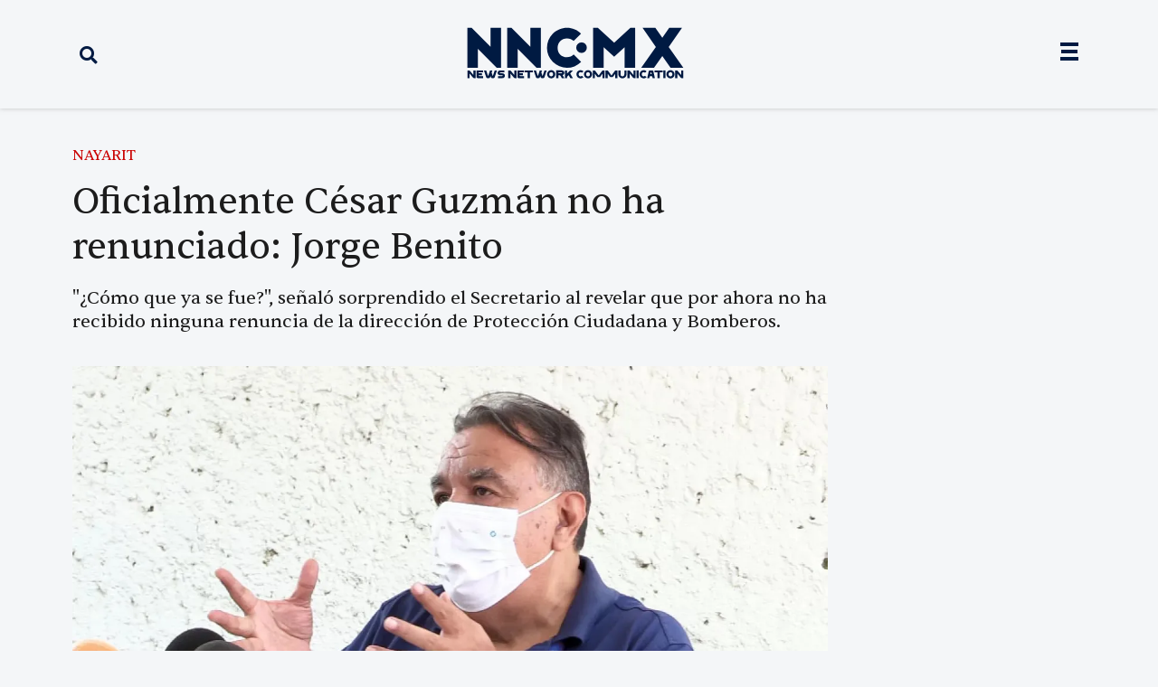

--- FILE ---
content_type: text/html; charset=UTF-8
request_url: https://nnc.mx/2021/08/26/oficialmente-cesar-guzman-no-ha-renunciado-jorge-benito/
body_size: 30033
content:
<!doctype html>
<html lang="es">
<head>
	<meta charset="UTF-8">
	<meta name="viewport" content="width=device-width, initial-scale=1">
	<link rel="profile" href="https://gmpg.org/xfn/11">
	<title>Oficialmente César Guzmán no ha renunciado: Jorge Benito - News Network Communication - NNC.MX</title>
<script>
var theplus_ajax_url = "https://nnc.mx/wp-admin/admin-ajax.php";
		var theplus_ajax_post_url = "https://nnc.mx/wp-admin/admin-post.php";
		var theplus_nonce = "4fb39c15b8";
</script>
<meta name="dc.title" content="Oficialmente César Guzmán no ha renunciado: Jorge Benito - News Network Communication - NNC.MX">
<meta name="dc.description" content="A pesar de que en d&iacute;as pasados a trav&eacute;s de las redes sociales Cesar Guzm&aacute;n anunci&oacute; que ha presentado su renuncia al cargo como director de Protecci&oacute;n Ciudadana y Bomberos, ante diversos medios de comunicaci&oacute;n, el Secretario de Seguridad P&uacute;blica y Protecci&oacute;n Ciudadana en el Estado, Jorge Benito Rodr&iacute;guez, declar&oacute;&hellip;">
<meta name="dc.relation" content="https://nnc.mx/2021/08/26/oficialmente-cesar-guzman-no-ha-renunciado-jorge-benito/">
<meta name="dc.source" content="https://nnc.mx/">
<meta name="dc.language" content="es_MX">
<meta name="description" content="A pesar de que en d&iacute;as pasados a trav&eacute;s de las redes sociales Cesar Guzm&aacute;n anunci&oacute; que ha presentado su renuncia al cargo como director de Protecci&oacute;n Ciudadana y Bomberos, ante diversos medios de comunicaci&oacute;n, el Secretario de Seguridad P&uacute;blica y Protecci&oacute;n Ciudadana en el Estado, Jorge Benito Rodr&iacute;guez, declar&oacute;&hellip;">
<meta property="article:published_time" content="2021-08-26T14:31:00-07:00">
<meta property="article:modified_time" content="2021-08-26T14:31:00-07:00">
<meta property="og:updated_time" content="2021-08-26T14:31:00-07:00">
<meta name="thumbnail" content="https://nnc.mx/wp-content/uploads/2022/05/1630025081__C_mo_que_se_fue_Cesar_Guzm_n___yo_no_tengo_su_renuncia__Jorge_Benito_Rodr_guez-1280x792.jpg">
<meta name="robots" content="index, follow, max-snippet:-1, max-image-preview:large, max-video-preview:-1">
<link rel="canonical" href="https://nnc.mx/2021/08/26/oficialmente-cesar-guzman-no-ha-renunciado-jorge-benito/">
<meta property="og:url" content="https://nnc.mx/2021/08/26/oficialmente-cesar-guzman-no-ha-renunciado-jorge-benito/">
<meta property="og:site_name" content="News Network Communication - NNC.MX">
<meta property="og:locale" content="es_MX">
<meta property="og:type" content="article">
<meta property="article:author" content="https://www.facebook.com/nncmxnay">
<meta property="article:publisher" content="https://www.facebook.com/nncmxnay">
<meta property="article:section" content="NAYARIT">
<meta property="article:tag" content="César Guzmán">
<meta property="article:tag" content="Jorge Benito">
<meta property="article:tag" content="méxico">
<meta property="article:tag" content="Seguridad Pública">
<meta property="article:tag" content="tepic">
<meta property="og:title" content="Oficialmente César Guzmán no ha renunciado: Jorge Benito - News Network Communication - NNC.MX">
<meta property="og:description" content="A pesar de que en d&iacute;as pasados a trav&eacute;s de las redes sociales Cesar Guzm&aacute;n anunci&oacute; que ha presentado su renuncia al cargo como director de Protecci&oacute;n Ciudadana y Bomberos, ante diversos medios de comunicaci&oacute;n, el Secretario de Seguridad P&uacute;blica y Protecci&oacute;n Ciudadana en el Estado, Jorge Benito Rodr&iacute;guez, declar&oacute;&hellip;">
<meta property="og:image" content="https://nnc.mx/wp-content/uploads/2022/05/1630025081__C_mo_que_se_fue_Cesar_Guzm_n___yo_no_tengo_su_renuncia__Jorge_Benito_Rodr_guez-1280x792.jpg">
<meta property="og:image:secure_url" content="https://nnc.mx/wp-content/uploads/2022/05/1630025081__C_mo_que_se_fue_Cesar_Guzm_n___yo_no_tengo_su_renuncia__Jorge_Benito_Rodr_guez-1280x792.jpg">
<meta property="og:image:width" content="0">
<meta property="og:image:height" content="0">
<meta name="twitter:card" content="summary_large_image">
<meta name="twitter:site" content="@nncmx">
<meta name="twitter:creator" content="@nncmx">
<meta name="twitter:title" content="Oficialmente César Guzmán no ha renunciado: Jorge Benito - News Network Communication - NNC.MX">
<meta name="twitter:description" content="A pesar de que en d&iacute;as pasados a trav&eacute;s de las redes sociales Cesar Guzm&aacute;n anunci&oacute; que ha presentado su renuncia al cargo como director de Protecci&oacute;n Ciudadana y Bomberos, ante diversos medios de comunicaci&oacute;n, el Secretario de Seguridad P&uacute;blica y Protecci&oacute;n Ciudadana en el Estado, Jorge Benito Rodr&iacute;guez, declar&oacute;&hellip;">
<meta name="twitter:image" content="https://nnc.mx/wp-content/uploads/2022/05/1630025081__C_mo_que_se_fue_Cesar_Guzm_n___yo_no_tengo_su_renuncia__Jorge_Benito_Rodr_guez-1280x792.jpg">
<link rel='dns-prefetch' href='//www.googletagmanager.com' />
<link rel="alternate" type="application/rss+xml" title="News Network Communication - NNC.MX &raquo; Feed" href="https://nnc.mx/feed/" />
<link rel="alternate" type="application/rss+xml" title="News Network Communication - NNC.MX &raquo; RSS de los comentarios" href="https://nnc.mx/comments/feed/" />
<link rel="alternate" type="application/rss+xml" title="News Network Communication - NNC.MX &raquo; Oficialmente César Guzmán no ha renunciado: Jorge Benito RSS de los comentarios" href="https://nnc.mx/2021/08/26/oficialmente-cesar-guzman-no-ha-renunciado-jorge-benito/feed/" />
<link rel="alternate" title="oEmbed (JSON)" type="application/json+oembed" href="https://nnc.mx/wp-json/oembed/1.0/embed?url=https%3A%2F%2Fnnc.mx%2F2021%2F08%2F26%2Foficialmente-cesar-guzman-no-ha-renunciado-jorge-benito%2F" />
<link rel="alternate" title="oEmbed (XML)" type="text/xml+oembed" href="https://nnc.mx/wp-json/oembed/1.0/embed?url=https%3A%2F%2Fnnc.mx%2F2021%2F08%2F26%2Foficialmente-cesar-guzman-no-ha-renunciado-jorge-benito%2F&#038;format=xml" />
<style id='wp-img-auto-sizes-contain-inline-css'>
img:is([sizes=auto i],[sizes^="auto," i]){contain-intrinsic-size:3000px 1500px}
/*# sourceURL=wp-img-auto-sizes-contain-inline-css */
</style>
<style id='wp-emoji-styles-inline-css'>

	img.wp-smiley, img.emoji {
		display: inline !important;
		border: none !important;
		box-shadow: none !important;
		height: 1em !important;
		width: 1em !important;
		margin: 0 0.07em !important;
		vertical-align: -0.1em !important;
		background: none !important;
		padding: 0 !important;
	}
/*# sourceURL=wp-emoji-styles-inline-css */
</style>
<link rel='stylesheet' id='wp-block-library-css' href='https://nnc.mx/wp-includes/css/dist/block-library/style.min.css?ver=6.9' media='all' />
<style id='kia-post-subtitle-style-inline-css'>
.wp-block-kia-post-subtitle{box-sizing:border-box;word-break:break-word}.wp-block-kia-post-subtitle a{display:inline-block}.wp-block-kia-post-subtitle.no-subtitle{opacity:.333}

/*# sourceURL=https://nnc.mx/wp-content/plugins/kia-subtitle/assets/js/dist/style-index.css */
</style>
<style id='wpseopress-local-business-style-inline-css'>
span.wp-block-wpseopress-local-business-field{margin-right:8px}

/*# sourceURL=https://nnc.mx/wp-content/plugins/wp-seopress-pro/public/editor/blocks/local-business/style-index.css */
</style>
<style id='wpseopress-table-of-contents-style-inline-css'>
.wp-block-wpseopress-table-of-contents li.active>a{font-weight:bold}

/*# sourceURL=https://nnc.mx/wp-content/plugins/wp-seopress-pro/public/editor/blocks/table-of-contents/style-index.css */
</style>
<style id='global-styles-inline-css'>
:root{--wp--preset--aspect-ratio--square: 1;--wp--preset--aspect-ratio--4-3: 4/3;--wp--preset--aspect-ratio--3-4: 3/4;--wp--preset--aspect-ratio--3-2: 3/2;--wp--preset--aspect-ratio--2-3: 2/3;--wp--preset--aspect-ratio--16-9: 16/9;--wp--preset--aspect-ratio--9-16: 9/16;--wp--preset--color--black: #000000;--wp--preset--color--cyan-bluish-gray: #abb8c3;--wp--preset--color--white: #ffffff;--wp--preset--color--pale-pink: #f78da7;--wp--preset--color--vivid-red: #cf2e2e;--wp--preset--color--luminous-vivid-orange: #ff6900;--wp--preset--color--luminous-vivid-amber: #fcb900;--wp--preset--color--light-green-cyan: #7bdcb5;--wp--preset--color--vivid-green-cyan: #00d084;--wp--preset--color--pale-cyan-blue: #8ed1fc;--wp--preset--color--vivid-cyan-blue: #0693e3;--wp--preset--color--vivid-purple: #9b51e0;--wp--preset--gradient--vivid-cyan-blue-to-vivid-purple: linear-gradient(135deg,rgb(6,147,227) 0%,rgb(155,81,224) 100%);--wp--preset--gradient--light-green-cyan-to-vivid-green-cyan: linear-gradient(135deg,rgb(122,220,180) 0%,rgb(0,208,130) 100%);--wp--preset--gradient--luminous-vivid-amber-to-luminous-vivid-orange: linear-gradient(135deg,rgb(252,185,0) 0%,rgb(255,105,0) 100%);--wp--preset--gradient--luminous-vivid-orange-to-vivid-red: linear-gradient(135deg,rgb(255,105,0) 0%,rgb(207,46,46) 100%);--wp--preset--gradient--very-light-gray-to-cyan-bluish-gray: linear-gradient(135deg,rgb(238,238,238) 0%,rgb(169,184,195) 100%);--wp--preset--gradient--cool-to-warm-spectrum: linear-gradient(135deg,rgb(74,234,220) 0%,rgb(151,120,209) 20%,rgb(207,42,186) 40%,rgb(238,44,130) 60%,rgb(251,105,98) 80%,rgb(254,248,76) 100%);--wp--preset--gradient--blush-light-purple: linear-gradient(135deg,rgb(255,206,236) 0%,rgb(152,150,240) 100%);--wp--preset--gradient--blush-bordeaux: linear-gradient(135deg,rgb(254,205,165) 0%,rgb(254,45,45) 50%,rgb(107,0,62) 100%);--wp--preset--gradient--luminous-dusk: linear-gradient(135deg,rgb(255,203,112) 0%,rgb(199,81,192) 50%,rgb(65,88,208) 100%);--wp--preset--gradient--pale-ocean: linear-gradient(135deg,rgb(255,245,203) 0%,rgb(182,227,212) 50%,rgb(51,167,181) 100%);--wp--preset--gradient--electric-grass: linear-gradient(135deg,rgb(202,248,128) 0%,rgb(113,206,126) 100%);--wp--preset--gradient--midnight: linear-gradient(135deg,rgb(2,3,129) 0%,rgb(40,116,252) 100%);--wp--preset--font-size--small: 13px;--wp--preset--font-size--medium: 20px;--wp--preset--font-size--large: 36px;--wp--preset--font-size--x-large: 42px;--wp--preset--spacing--20: 0.44rem;--wp--preset--spacing--30: 0.67rem;--wp--preset--spacing--40: 1rem;--wp--preset--spacing--50: 1.5rem;--wp--preset--spacing--60: 2.25rem;--wp--preset--spacing--70: 3.38rem;--wp--preset--spacing--80: 5.06rem;--wp--preset--shadow--natural: 6px 6px 9px rgba(0, 0, 0, 0.2);--wp--preset--shadow--deep: 12px 12px 50px rgba(0, 0, 0, 0.4);--wp--preset--shadow--sharp: 6px 6px 0px rgba(0, 0, 0, 0.2);--wp--preset--shadow--outlined: 6px 6px 0px -3px rgb(255, 255, 255), 6px 6px rgb(0, 0, 0);--wp--preset--shadow--crisp: 6px 6px 0px rgb(0, 0, 0);}:root { --wp--style--global--content-size: 800px;--wp--style--global--wide-size: 1200px; }:where(body) { margin: 0; }.wp-site-blocks > .alignleft { float: left; margin-right: 2em; }.wp-site-blocks > .alignright { float: right; margin-left: 2em; }.wp-site-blocks > .aligncenter { justify-content: center; margin-left: auto; margin-right: auto; }:where(.wp-site-blocks) > * { margin-block-start: 24px; margin-block-end: 0; }:where(.wp-site-blocks) > :first-child { margin-block-start: 0; }:where(.wp-site-blocks) > :last-child { margin-block-end: 0; }:root { --wp--style--block-gap: 24px; }:root :where(.is-layout-flow) > :first-child{margin-block-start: 0;}:root :where(.is-layout-flow) > :last-child{margin-block-end: 0;}:root :where(.is-layout-flow) > *{margin-block-start: 24px;margin-block-end: 0;}:root :where(.is-layout-constrained) > :first-child{margin-block-start: 0;}:root :where(.is-layout-constrained) > :last-child{margin-block-end: 0;}:root :where(.is-layout-constrained) > *{margin-block-start: 24px;margin-block-end: 0;}:root :where(.is-layout-flex){gap: 24px;}:root :where(.is-layout-grid){gap: 24px;}.is-layout-flow > .alignleft{float: left;margin-inline-start: 0;margin-inline-end: 2em;}.is-layout-flow > .alignright{float: right;margin-inline-start: 2em;margin-inline-end: 0;}.is-layout-flow > .aligncenter{margin-left: auto !important;margin-right: auto !important;}.is-layout-constrained > .alignleft{float: left;margin-inline-start: 0;margin-inline-end: 2em;}.is-layout-constrained > .alignright{float: right;margin-inline-start: 2em;margin-inline-end: 0;}.is-layout-constrained > .aligncenter{margin-left: auto !important;margin-right: auto !important;}.is-layout-constrained > :where(:not(.alignleft):not(.alignright):not(.alignfull)){max-width: var(--wp--style--global--content-size);margin-left: auto !important;margin-right: auto !important;}.is-layout-constrained > .alignwide{max-width: var(--wp--style--global--wide-size);}body .is-layout-flex{display: flex;}.is-layout-flex{flex-wrap: wrap;align-items: center;}.is-layout-flex > :is(*, div){margin: 0;}body .is-layout-grid{display: grid;}.is-layout-grid > :is(*, div){margin: 0;}body{padding-top: 0px;padding-right: 0px;padding-bottom: 0px;padding-left: 0px;}a:where(:not(.wp-element-button)){text-decoration: underline;}:root :where(.wp-element-button, .wp-block-button__link){background-color: #32373c;border-width: 0;color: #fff;font-family: inherit;font-size: inherit;font-style: inherit;font-weight: inherit;letter-spacing: inherit;line-height: inherit;padding-top: calc(0.667em + 2px);padding-right: calc(1.333em + 2px);padding-bottom: calc(0.667em + 2px);padding-left: calc(1.333em + 2px);text-decoration: none;text-transform: inherit;}.has-black-color{color: var(--wp--preset--color--black) !important;}.has-cyan-bluish-gray-color{color: var(--wp--preset--color--cyan-bluish-gray) !important;}.has-white-color{color: var(--wp--preset--color--white) !important;}.has-pale-pink-color{color: var(--wp--preset--color--pale-pink) !important;}.has-vivid-red-color{color: var(--wp--preset--color--vivid-red) !important;}.has-luminous-vivid-orange-color{color: var(--wp--preset--color--luminous-vivid-orange) !important;}.has-luminous-vivid-amber-color{color: var(--wp--preset--color--luminous-vivid-amber) !important;}.has-light-green-cyan-color{color: var(--wp--preset--color--light-green-cyan) !important;}.has-vivid-green-cyan-color{color: var(--wp--preset--color--vivid-green-cyan) !important;}.has-pale-cyan-blue-color{color: var(--wp--preset--color--pale-cyan-blue) !important;}.has-vivid-cyan-blue-color{color: var(--wp--preset--color--vivid-cyan-blue) !important;}.has-vivid-purple-color{color: var(--wp--preset--color--vivid-purple) !important;}.has-black-background-color{background-color: var(--wp--preset--color--black) !important;}.has-cyan-bluish-gray-background-color{background-color: var(--wp--preset--color--cyan-bluish-gray) !important;}.has-white-background-color{background-color: var(--wp--preset--color--white) !important;}.has-pale-pink-background-color{background-color: var(--wp--preset--color--pale-pink) !important;}.has-vivid-red-background-color{background-color: var(--wp--preset--color--vivid-red) !important;}.has-luminous-vivid-orange-background-color{background-color: var(--wp--preset--color--luminous-vivid-orange) !important;}.has-luminous-vivid-amber-background-color{background-color: var(--wp--preset--color--luminous-vivid-amber) !important;}.has-light-green-cyan-background-color{background-color: var(--wp--preset--color--light-green-cyan) !important;}.has-vivid-green-cyan-background-color{background-color: var(--wp--preset--color--vivid-green-cyan) !important;}.has-pale-cyan-blue-background-color{background-color: var(--wp--preset--color--pale-cyan-blue) !important;}.has-vivid-cyan-blue-background-color{background-color: var(--wp--preset--color--vivid-cyan-blue) !important;}.has-vivid-purple-background-color{background-color: var(--wp--preset--color--vivid-purple) !important;}.has-black-border-color{border-color: var(--wp--preset--color--black) !important;}.has-cyan-bluish-gray-border-color{border-color: var(--wp--preset--color--cyan-bluish-gray) !important;}.has-white-border-color{border-color: var(--wp--preset--color--white) !important;}.has-pale-pink-border-color{border-color: var(--wp--preset--color--pale-pink) !important;}.has-vivid-red-border-color{border-color: var(--wp--preset--color--vivid-red) !important;}.has-luminous-vivid-orange-border-color{border-color: var(--wp--preset--color--luminous-vivid-orange) !important;}.has-luminous-vivid-amber-border-color{border-color: var(--wp--preset--color--luminous-vivid-amber) !important;}.has-light-green-cyan-border-color{border-color: var(--wp--preset--color--light-green-cyan) !important;}.has-vivid-green-cyan-border-color{border-color: var(--wp--preset--color--vivid-green-cyan) !important;}.has-pale-cyan-blue-border-color{border-color: var(--wp--preset--color--pale-cyan-blue) !important;}.has-vivid-cyan-blue-border-color{border-color: var(--wp--preset--color--vivid-cyan-blue) !important;}.has-vivid-purple-border-color{border-color: var(--wp--preset--color--vivid-purple) !important;}.has-vivid-cyan-blue-to-vivid-purple-gradient-background{background: var(--wp--preset--gradient--vivid-cyan-blue-to-vivid-purple) !important;}.has-light-green-cyan-to-vivid-green-cyan-gradient-background{background: var(--wp--preset--gradient--light-green-cyan-to-vivid-green-cyan) !important;}.has-luminous-vivid-amber-to-luminous-vivid-orange-gradient-background{background: var(--wp--preset--gradient--luminous-vivid-amber-to-luminous-vivid-orange) !important;}.has-luminous-vivid-orange-to-vivid-red-gradient-background{background: var(--wp--preset--gradient--luminous-vivid-orange-to-vivid-red) !important;}.has-very-light-gray-to-cyan-bluish-gray-gradient-background{background: var(--wp--preset--gradient--very-light-gray-to-cyan-bluish-gray) !important;}.has-cool-to-warm-spectrum-gradient-background{background: var(--wp--preset--gradient--cool-to-warm-spectrum) !important;}.has-blush-light-purple-gradient-background{background: var(--wp--preset--gradient--blush-light-purple) !important;}.has-blush-bordeaux-gradient-background{background: var(--wp--preset--gradient--blush-bordeaux) !important;}.has-luminous-dusk-gradient-background{background: var(--wp--preset--gradient--luminous-dusk) !important;}.has-pale-ocean-gradient-background{background: var(--wp--preset--gradient--pale-ocean) !important;}.has-electric-grass-gradient-background{background: var(--wp--preset--gradient--electric-grass) !important;}.has-midnight-gradient-background{background: var(--wp--preset--gradient--midnight) !important;}.has-small-font-size{font-size: var(--wp--preset--font-size--small) !important;}.has-medium-font-size{font-size: var(--wp--preset--font-size--medium) !important;}.has-large-font-size{font-size: var(--wp--preset--font-size--large) !important;}.has-x-large-font-size{font-size: var(--wp--preset--font-size--x-large) !important;}
:root :where(.wp-block-pullquote){font-size: 1.5em;line-height: 1.6;}
/*# sourceURL=global-styles-inline-css */
</style>
<link rel='stylesheet' id='theplus-plus-extra-adv-plus-extra-adv-css' href='//nnc.mx/wp-content/plugins/the-plus-addons-for-elementor-page-builder/assets/css/main/plus-extra-adv/plus-extra-adv.min.css?ver=1765707175' media='all' />
<link rel='stylesheet' id='theplus-plus-alignmnet-plus-extra-adv-css' href='//nnc.mx/wp-content/plugins/the-plus-addons-for-elementor-page-builder/assets/css/main/plus-extra-adv/plus-alignmnet.css?ver=1765707175' media='all' />
<link rel='stylesheet' id='theplus-plus-content-hover-effect-plus-extra-adv-css' href='//nnc.mx/wp-content/plugins/theplus_elementor_addon/assets/css/main/plus-extra-adv/plus-content-hover-effect.min.css?ver=1765707175' media='all' />
<link rel='stylesheet' id='theplus-plus-layout1-2-social-sharing-css' href='//nnc.mx/wp-content/plugins/theplus_elementor_addon/assets/css/main/social-sharing/plus-layout1-2.css?ver=1765707175' media='all' />
<link rel='stylesheet' id='theplus-plus-social-sharing-social-sharing-css' href='//nnc.mx/wp-content/plugins/theplus_elementor_addon/assets/css/main/social-sharing/plus-social-sharing.css?ver=1765707175' media='all' />
<link rel='stylesheet' id='theplus-plus-tooggle-2-social-sharing-css' href='//nnc.mx/wp-content/plugins/theplus_elementor_addon/assets/css/main/social-sharing/plus-tooggle-2.css?ver=1765707175' media='all' />
<link rel='stylesheet' id='hello-elementor-css' href='https://nnc.mx/wp-content/themes/hello-elementor/assets/css/reset.css?ver=3.4.5' media='all' />
<link rel='stylesheet' id='hello-elementor-theme-style-css' href='https://nnc.mx/wp-content/themes/hello-elementor/assets/css/theme.css?ver=3.4.5' media='all' />
<link rel='stylesheet' id='hello-elementor-header-footer-css' href='https://nnc.mx/wp-content/themes/hello-elementor/assets/css/header-footer.css?ver=3.4.5' media='all' />
<link rel='stylesheet' id='elementor-frontend-css' href='https://nnc.mx/wp-content/plugins/elementor/assets/css/frontend.min.css?ver=3.33.3' media='all' />
<style id='elementor-frontend-inline-css'>
.elementor-kit-12{--e-global-color-primary:#6EC1E4;--e-global-color-secondary:#54595F;--e-global-color-text:#7A7A7A;--e-global-color-accent:#61CE70;--e-global-color-942e8dd:#000000;--e-global-color-7a277f6:#052962;--e-global-color-65632f1:#FFFFFF;--e-global-color-a3d4f64:#2B2B2B;--e-global-color-c9c6fed:#F4F4F4;--e-global-color-8b0b27b:#6600FF;--e-global-color-60a6375:#FFD700;--e-global-color-1039513:#4E4E4E;--e-global-color-7ee4047:#CECDCD;--e-global-color-b191748:#F2FA6D;--e-global-color-625e428:#A9FF98;--e-global-color-fc5ed80:#001A42;--e-global-color-9b63a1f:#979797;--e-global-color-a7ab7a7:#CA0000;--e-global-color-a95e452:#F4F6F8;--e-global-color-8b8ff3c:#979797;--e-global-color-663f078:#1C1C1C;--e-global-color-f5f1489:#5C5C5C;--e-global-typography-primary-font-family:"Pangea-Afrikan";--e-global-typography-secondary-font-family:"Roboto Slab";--e-global-typography-secondary-font-weight:400;--e-global-typography-text-font-family:"Roboto";--e-global-typography-text-font-weight:400;--e-global-typography-accent-font-family:"Roboto";--e-global-typography-accent-font-weight:500;background-color:var( --e-global-color-a95e452 );font-family:"Montserrat", Sans-serif;font-weight:500;}.elementor-kit-12 e-page-transition{background-color:#FFBC7D;}.elementor-section.elementor-section-boxed > .elementor-container{max-width:1140px;}.e-con{--container-max-width:1140px;}.elementor-widget:not(:last-child){margin-block-end:20px;}.elementor-element{--widgets-spacing:20px 20px;--widgets-spacing-row:20px;--widgets-spacing-column:20px;}{}h1.entry-title{display:var(--page-title-display);}@media(max-width:1024px){.elementor-section.elementor-section-boxed > .elementor-container{max-width:1024px;}.e-con{--container-max-width:1024px;}}@media(max-width:767px){.elementor-section.elementor-section-boxed > .elementor-container{max-width:767px;}.e-con{--container-max-width:767px;}}/* Start custom CSS *//* Empuja el final de la web hacia arriba para que la barra no tape nada */
body {
    padding-bottom:50px; 
}/* End custom CSS */
.elementor-31065 .elementor-element.elementor-element-ddf6826:not(.elementor-motion-effects-element-type-background), .elementor-31065 .elementor-element.elementor-element-ddf6826 > .elementor-motion-effects-container > .elementor-motion-effects-layer{background-color:var( --e-global-color-a95e452 );}.elementor-31065 .elementor-element.elementor-element-ddf6826{border-style:none;box-shadow:0px 0px 5px 0px rgba(146.2, 146.2, 146.2, 0.5);transition:background 0.3s, border 0.3s, border-radius 0.3s, box-shadow 0.3s;z-index:100;}.elementor-31065 .elementor-element.elementor-element-ddf6826 > .elementor-background-overlay{transition:background 0.3s, border-radius 0.3s, opacity 0.3s;}.elementor-bc-flex-widget .elementor-31065 .elementor-element.elementor-element-2ee8563.elementor-column .elementor-widget-wrap{align-items:center;}.elementor-31065 .elementor-element.elementor-element-2ee8563.elementor-column.elementor-element[data-element_type="column"] > .elementor-widget-wrap.elementor-element-populated{align-content:center;align-items:center;}.elementor-31065 .elementor-element.elementor-element-026895d .elementor-search-form{text-align:left;}.elementor-31065 .elementor-element.elementor-element-026895d .elementor-search-form__toggle{--e-search-form-toggle-size:35px;--e-search-form-toggle-color:#001A42;--e-search-form-toggle-background-color:#FFFFFF00;}.elementor-31065 .elementor-element.elementor-element-026895d input[type="search"].elementor-search-form__input{font-family:"Founders", Sans-serif;}.elementor-31065 .elementor-element.elementor-element-026895d:not(.elementor-search-form--skin-full_screen) .elementor-search-form__container{border-radius:3px;}.elementor-31065 .elementor-element.elementor-element-026895d.elementor-search-form--skin-full_screen input[type="search"].elementor-search-form__input{border-radius:3px;}.elementor-bc-flex-widget .elementor-31065 .elementor-element.elementor-element-eed241b.elementor-column .elementor-widget-wrap{align-items:center;}.elementor-31065 .elementor-element.elementor-element-eed241b.elementor-column.elementor-element[data-element_type="column"] > .elementor-widget-wrap.elementor-element-populated{align-content:center;align-items:center;}.elementor-31065 .elementor-element.elementor-element-2a233b9{text-align:center;}.elementor-31065 .elementor-element.elementor-element-2a233b9 img{width:100%;max-width:90%;height:60px;}.elementor-bc-flex-widget .elementor-31065 .elementor-element.elementor-element-043dc1a.elementor-column .elementor-widget-wrap{align-items:center;}.elementor-31065 .elementor-element.elementor-element-043dc1a.elementor-column.elementor-element[data-element_type="column"] > .elementor-widget-wrap.elementor-element-populated{align-content:center;align-items:center;}.elementor-31065 .elementor-element.elementor-element-a320c68 .elementor-icon-wrapper{text-align:right;}.elementor-31065 .elementor-element.elementor-element-a320c68.elementor-view-stacked .elementor-icon{background-color:var( --e-global-color-fc5ed80 );}.elementor-31065 .elementor-element.elementor-element-a320c68.elementor-view-framed .elementor-icon, .elementor-31065 .elementor-element.elementor-element-a320c68.elementor-view-default .elementor-icon{color:var( --e-global-color-fc5ed80 );border-color:var( --e-global-color-fc5ed80 );}.elementor-31065 .elementor-element.elementor-element-a320c68.elementor-view-framed .elementor-icon, .elementor-31065 .elementor-element.elementor-element-a320c68.elementor-view-default .elementor-icon svg{fill:var( --e-global-color-fc5ed80 );}.elementor-31065 .elementor-element.elementor-element-a320c68 .elementor-icon{font-size:20px;}.elementor-31065 .elementor-element.elementor-element-a320c68 .elementor-icon svg{height:20px;}.elementor-31065 .elementor-element.elementor-element-edb5125:not(.elementor-motion-effects-element-type-background), .elementor-31065 .elementor-element.elementor-element-edb5125 > .elementor-motion-effects-container > .elementor-motion-effects-layer{background-color:var( --e-global-color-a95e452 );}.elementor-31065 .elementor-element.elementor-element-edb5125{border-style:none;box-shadow:0px 0px 5px 0px rgba(146.2, 146.2, 146.2, 0.5);transition:background 0.3s, border 0.3s, border-radius 0.3s, box-shadow 0.3s;z-index:100;}.elementor-31065 .elementor-element.elementor-element-edb5125 > .elementor-background-overlay{transition:background 0.3s, border-radius 0.3s, opacity 0.3s;}.elementor-bc-flex-widget .elementor-31065 .elementor-element.elementor-element-fb030c6.elementor-column .elementor-widget-wrap{align-items:center;}.elementor-31065 .elementor-element.elementor-element-fb030c6.elementor-column.elementor-element[data-element_type="column"] > .elementor-widget-wrap.elementor-element-populated{align-content:center;align-items:center;}.elementor-31065 .elementor-element.elementor-element-9cbf47e{text-align:center;}.elementor-31065 .elementor-element.elementor-element-9cbf47e img{width:100%;max-width:65%;height:80px;}.elementor-31065 .elementor-element.elementor-element-fa6f269:not(.elementor-motion-effects-element-type-background), .elementor-31065 .elementor-element.elementor-element-fa6f269 > .elementor-motion-effects-container > .elementor-motion-effects-layer{background-color:var( --e-global-color-c9c6fed );}.elementor-31065 .elementor-element.elementor-element-fa6f269{border-style:none;box-shadow:0px 0px 5px 0px rgba(113.02343749999999, 113.02343749999999, 113.02343749999999, 0.5) inset;transition:background 0.3s, border 0.3s, border-radius 0.3s, box-shadow 0.3s;margin-top:0px;margin-bottom:30px;padding:0px 0px 0px 0px;}.elementor-31065 .elementor-element.elementor-element-fa6f269 > .elementor-background-overlay{transition:background 0.3s, border-radius 0.3s, opacity 0.3s;}.elementor-31065 .elementor-element.elementor-element-2a2a8b5 > .elementor-element-populated{margin:0px 0px 0px 0px;--e-column-margin-right:0px;--e-column-margin-left:0px;padding:0px 0px 0px 0px;}.elementor-31065 .elementor-element.elementor-element-aca6b08:not(.elementor-motion-effects-element-type-background), .elementor-31065 .elementor-element.elementor-element-aca6b08 > .elementor-motion-effects-container > .elementor-motion-effects-layer{background-color:#A9FF98;}.elementor-31065 .elementor-element.elementor-element-aca6b08{transition:background 0.3s, border 0.3s, border-radius 0.3s, box-shadow 0.3s;}.elementor-31065 .elementor-element.elementor-element-aca6b08 > .elementor-background-overlay{transition:background 0.3s, border-radius 0.3s, opacity 0.3s;}.elementor-31065 .elementor-element.elementor-element-fdddf98{text-align:center;}.elementor-31065 .elementor-element.elementor-element-fdddf98 .elementor-heading-title{font-family:"Sentient", Sans-serif;font-size:18px;color:var( --e-global-color-7a277f6 );}.elementor-31065 .elementor-element.elementor-element-997d824:not(.elementor-motion-effects-element-type-background), .elementor-31065 .elementor-element.elementor-element-997d824 > .elementor-motion-effects-container > .elementor-motion-effects-layer{background-color:var( --e-global-color-a95e452 );}.elementor-31065 .elementor-element.elementor-element-997d824{box-shadow:0px 0px 5px 0px rgba(0,0,0,0.5);transition:background 0.3s, border 0.3s, border-radius 0.3s, box-shadow 0.3s;z-index:500;}.elementor-31065 .elementor-element.elementor-element-997d824 > .elementor-background-overlay{transition:background 0.3s, border-radius 0.3s, opacity 0.3s;}.elementor-31065 .elementor-element.elementor-element-088164e{--icon-box-icon-margin:15px;}.elementor-31065 .elementor-element.elementor-element-088164e.elementor-view-stacked .elementor-icon{background-color:#001A42;}.elementor-31065 .elementor-element.elementor-element-088164e.elementor-view-framed .elementor-icon, .elementor-31065 .elementor-element.elementor-element-088164e.elementor-view-default .elementor-icon{fill:#001A42;color:#001A42;border-color:#001A42;}.elementor-31065 .elementor-element.elementor-element-088164e .elementor-icon-box-title, .elementor-31065 .elementor-element.elementor-element-088164e .elementor-icon-box-title a{font-family:"Sentient", Sans-serif;}.elementor-31065 .elementor-element.elementor-element-088164e .elementor-icon-box-title{color:var( --e-global-color-fc5ed80 );}.elementor-theme-builder-content-area{height:400px;}.elementor-location-header:before, .elementor-location-footer:before{content:"";display:table;clear:both;}@media(max-width:1024px){.elementor-31065 .elementor-element.elementor-element-2a233b9 img{width:100%;max-width:80%;height:50px;object-fit:contain;}.elementor-31065 .elementor-element.elementor-element-a320c68 > .elementor-widget-container{margin:5px 0px 0px 0px;padding:0px 0px 0px 0px;}.elementor-31065 .elementor-element.elementor-element-9cbf47e img{width:100%;max-width:80%;height:50px;object-fit:contain;}}@media(min-width:768px){.elementor-31065 .elementor-element.elementor-element-2ee8563{width:20%;}.elementor-31065 .elementor-element.elementor-element-eed241b{width:59.332%;}.elementor-31065 .elementor-element.elementor-element-043dc1a{width:20%;}}@media(max-width:1024px) and (min-width:768px){.elementor-31065 .elementor-element.elementor-element-2ee8563{width:15%;}.elementor-31065 .elementor-element.elementor-element-eed241b{width:70%;}.elementor-31065 .elementor-element.elementor-element-043dc1a{width:15%;}.elementor-31065 .elementor-element.elementor-element-fb030c6{width:70%;}}@media(max-width:767px){.elementor-31065 .elementor-element.elementor-element-ddf6826{margin-top:0px;margin-bottom:0px;padding:0px 0px 0px 0px;}.elementor-31065 .elementor-element.elementor-element-2ee8563{width:15%;}.elementor-31065 .elementor-element.elementor-element-2ee8563 > .elementor-element-populated{margin:0px 0px 0px 0px;--e-column-margin-right:0px;--e-column-margin-left:0px;padding:0px 0px 0px 0px;}.elementor-31065 .elementor-element.elementor-element-026895d > .elementor-widget-container{padding:0px 0px 0px 5px;}.elementor-31065 .elementor-element.elementor-element-eed241b{width:70%;}.elementor-31065 .elementor-element.elementor-element-eed241b > .elementor-element-populated{margin:0px 0px 0px 0px;--e-column-margin-right:0px;--e-column-margin-left:0px;padding:4px 4px 4px 4px;}.elementor-31065 .elementor-element.elementor-element-2a233b9 > .elementor-widget-container{margin:0px 0px 0px 0px;padding:0px 0px 0px 0px;}.elementor-31065 .elementor-element.elementor-element-2a233b9{text-align:center;}.elementor-31065 .elementor-element.elementor-element-2a233b9 img{width:100%;max-width:55%;height:50px;object-fit:contain;}.elementor-31065 .elementor-element.elementor-element-043dc1a{width:15%;}.elementor-bc-flex-widget .elementor-31065 .elementor-element.elementor-element-043dc1a.elementor-column .elementor-widget-wrap{align-items:center;}.elementor-31065 .elementor-element.elementor-element-043dc1a.elementor-column.elementor-element[data-element_type="column"] > .elementor-widget-wrap.elementor-element-populated{align-content:center;align-items:center;}.elementor-31065 .elementor-element.elementor-element-043dc1a > .elementor-element-populated{margin:0px 0px 0px 0px;--e-column-margin-right:0px;--e-column-margin-left:0px;padding:0px 0px 0px 0px;}.elementor-31065 .elementor-element.elementor-element-a320c68 .elementor-icon-wrapper{text-align:center;}.elementor-31065 .elementor-element.elementor-element-a320c68 .elementor-icon{font-size:22px;}.elementor-31065 .elementor-element.elementor-element-a320c68 .elementor-icon svg{height:22px;}.elementor-31065 .elementor-element.elementor-element-edb5125{margin-top:0px;margin-bottom:0px;padding:0px 0px 0px 0px;}.elementor-31065 .elementor-element.elementor-element-fb030c6{width:100%;}.elementor-31065 .elementor-element.elementor-element-fb030c6 > .elementor-element-populated{margin:0px 0px 0px 0px;--e-column-margin-right:0px;--e-column-margin-left:0px;padding:5px 5px 5px 5px;}.elementor-31065 .elementor-element.elementor-element-9cbf47e > .elementor-widget-container{margin:0px 0px 0px 0px;padding:0px 0px 0px 0px;}.elementor-31065 .elementor-element.elementor-element-9cbf47e{text-align:center;}.elementor-31065 .elementor-element.elementor-element-9cbf47e img{width:100%;max-width:65%;height:50px;object-fit:contain;}.elementor-31065 .elementor-element.elementor-element-fa6f269{padding:0px 0px 0px 0px;}.elementor-31065 .elementor-element.elementor-element-fdddf98 .elementor-heading-title{font-size:16px;line-height:20px;}.elementor-31065 .elementor-element.elementor-element-997d824{margin-top:0px;margin-bottom:0px;padding:0px 0px 0px 0px;z-index:200;}.elementor-31065 .elementor-element.elementor-element-a17b7df{width:50%;}.elementor-bc-flex-widget .elementor-31065 .elementor-element.elementor-element-a17b7df.elementor-column .elementor-widget-wrap{align-items:center;}.elementor-31065 .elementor-element.elementor-element-a17b7df.elementor-column.elementor-element[data-element_type="column"] > .elementor-widget-wrap.elementor-element-populated{align-content:center;align-items:center;}.elementor-31065 .elementor-element.elementor-element-088164e .elementor-icon-box-wrapper{text-align:center;}.elementor-31065 .elementor-element.elementor-element-088164e{--icon-box-icon-margin:5px;}.elementor-31065 .elementor-element.elementor-element-088164e .elementor-icon-box-title{margin-block-end:0px;}.elementor-31065 .elementor-element.elementor-element-088164e .elementor-icon{font-size:35px;}.elementor-31065 .elementor-element.elementor-element-088164e .elementor-icon-box-title, .elementor-31065 .elementor-element.elementor-element-088164e .elementor-icon-box-title a{font-size:12px;font-weight:600;}}/* Start custom CSS for section, class: .elementor-element-ddf6826 *//* 1. Estado normal (cuando estás arriba) */
.mi-header-sticky {
    /* Ajusta esto al relleno que tienes actualmente en tu panel de Elementor */
    padding-top: 20px;
    padding-bottom: 20px;
    transition: all 0.4s ease-in-out;
}

/* 2. Estado al bajar (cuando Elementor activa el efecto) */
.mi-header-sticky.elementor-sticky--effects {
    /* Forzamos que el relleno sea casi nulo para que encoja */
    padding-top: 5px !important;
    padding-bottom: 5px !important;
    
    /* Forzamos la altura mínima */
    min-height: 40px !important;
    
    /* Opcional: sombra para que se vea elegante al bajar */
    box-shadow: 0 5px 15px rgba(0,0,0,0.1);
}

/* 3. Ajuste del Logo (para asegurar que no estorbe) */
.mi-header-sticky.elementor-sticky--effects img {
    max-width: 75% !important; /* Ajusta este % según necesites */
    transition: all 0.4s ease-in-out;
}/* End custom CSS */
/* Start custom CSS for section, class: .elementor-element-997d824 *//* REGLA MAESTRA: Solo aplicar esto en pantallas menores a 767px (Móviles) */
@media (max-width: 767px) {
    
    .elementor-31065 .elementor-element.elementor-element-997d824 {
        /* 1. Hacerlo visible (por si acaso) y Flex */
        display: flex !important; 
        
        /* 2. Posición y Forma */
        position: fixed;
        bottom: 30px; 
        right: 20px;
        width: 50px;
        height: 50px;
        border-radius: 50%;
        
        /* 3. Centrado del Icono */
        justify-content: center;
        align-items: center;
        
        /* 4. Estilos */
        background-color: #001A42;
        box-shadow: 0px 4px 15px rgba(0,26,66, 0.4);
        z-index: 9999;
        transition: transform 0.2s;
    }

    .elementor-31065 .elementor-element.elementor-element-997d824:active {
        transform: scale(0.95);
    }
}

/* REGLA DE SEGURIDAD: Forzar oculto en Tablet y PC */
@media (min-width: 768px) {
    .elementor-31065 .elementor-element.elementor-element-997d824 {
        display: none !important;
    }
}/* End custom CSS */
/* Start Custom Fonts CSS */@font-face {
	font-family: 'Sentient';
	font-display: auto;
	src: url('https://nnc.mx/wp-content/uploads/2025/11/Sentient-Variable.ttf') format('truetype');
}
/* End Custom Fonts CSS */
.elementor-30668 .elementor-element.elementor-element-42217a4:not(.elementor-motion-effects-element-type-background), .elementor-30668 .elementor-element.elementor-element-42217a4 > .elementor-motion-effects-container > .elementor-motion-effects-layer{background-color:var( --e-global-color-fc5ed80 );}.elementor-30668 .elementor-element.elementor-element-42217a4{box-shadow:0px 0px 5px 0px rgba(0,0,0,0.5);transition:background 0.3s, border 0.3s, border-radius 0.3s, box-shadow 0.3s;padding:30px 30px 30px 30px;}.elementor-30668 .elementor-element.elementor-element-42217a4 > .elementor-background-overlay{transition:background 0.3s, border-radius 0.3s, opacity 0.3s;}.elementor-30668 .elementor-element.elementor-element-0cc050b{text-align:center;font-family:"Founders", Sans-serif;font-size:16px;font-weight:400;color:var( --e-global-color-a95e452 );}.elementor-30668 .elementor-element.elementor-element-0a5ad41 img{width:20%;}.elementor-theme-builder-content-area{height:400px;}.elementor-location-header:before, .elementor-location-footer:before{content:"";display:table;clear:both;}@media(max-width:767px){.elementor-30668 .elementor-element.elementor-element-0cc050b{font-size:14px;}.elementor-30668 .elementor-element.elementor-element-0a5ad41 img{width:50%;}}
.elementor-40860 .elementor-element.elementor-element-396044a > .elementor-widget-container{margin:30px 0px 10px 0px;padding:0px 0px 0px 0px;border-style:none;border-radius:0px 0px 0px 0px;}.elementor-40860 .elementor-element.elementor-element-396044a .elementor-icon-list-items:not(.elementor-inline-items) .elementor-icon-list-item:not(:last-child){padding-bottom:calc(10px/2);}.elementor-40860 .elementor-element.elementor-element-396044a .elementor-icon-list-items:not(.elementor-inline-items) .elementor-icon-list-item:not(:first-child){margin-top:calc(10px/2);}.elementor-40860 .elementor-element.elementor-element-396044a .elementor-icon-list-items.elementor-inline-items .elementor-icon-list-item{margin-right:calc(10px/2);margin-left:calc(10px/2);}.elementor-40860 .elementor-element.elementor-element-396044a .elementor-icon-list-items.elementor-inline-items{margin-right:calc(-10px/2);margin-left:calc(-10px/2);}body.rtl .elementor-40860 .elementor-element.elementor-element-396044a .elementor-icon-list-items.elementor-inline-items .elementor-icon-list-item:after{left:calc(-10px/2);}body:not(.rtl) .elementor-40860 .elementor-element.elementor-element-396044a .elementor-icon-list-items.elementor-inline-items .elementor-icon-list-item:after{right:calc(-10px/2);}.elementor-40860 .elementor-element.elementor-element-396044a .elementor-icon-list-icon i{color:var( --e-global-color-a3d4f64 );font-size:20px;}.elementor-40860 .elementor-element.elementor-element-396044a .elementor-icon-list-icon svg{fill:var( --e-global-color-a3d4f64 );--e-icon-list-icon-size:20px;}.elementor-40860 .elementor-element.elementor-element-396044a .elementor-icon-list-icon{width:20px;}.elementor-40860 .elementor-element.elementor-element-396044a .elementor-icon-list-text, .elementor-40860 .elementor-element.elementor-element-396044a .elementor-icon-list-text a{color:var( --e-global-color-a7ab7a7 );}.elementor-40860 .elementor-element.elementor-element-396044a .elementor-icon-list-item{font-family:"Sentient", Sans-serif;font-size:16px;font-weight:900;}.elementor-40860 .elementor-element.elementor-element-889b3aa .tp-social-list .elementor-repeater-item-ba1f009 .share-btn .social-btn-icon{background-color:var( --e-global-color-fc5ed80 );}.elementor-40860 .elementor-element.elementor-element-889b3aa .tp-social-list .elementor-repeater-item-ba1f009 .social-btn-icon{color:var( --e-global-color-65632f1 );}.elementor-40860 .elementor-element.elementor-element-889b3aa .tp-social-list .elementor-repeater-item-5d39e54 .share-btn{background-color:var( --e-global-color-fc5ed80 );}.elementor-40860 .elementor-element.elementor-element-889b3aa .tp-social-list .elementor-repeater-item-5d39e54 .social-btn-icon{color:var( --e-global-color-65632f1 );}.elementor-40860 .elementor-element.elementor-element-889b3aa .tp-social-list .elementor-repeater-item-dd1daa7 .share-btn{background-color:var( --e-global-color-fc5ed80 );}.elementor-40860 .elementor-element.elementor-element-889b3aa .tp-social-list .elementor-repeater-item-dd1daa7 .social-btn-icon{color:var( --e-global-color-65632f1 );}.elementor-40860 .elementor-element.elementor-element-889b3aa .tp-social-list .elementor-repeater-item-8788160 .share-btn .social-btn-icon{background-color:var( --e-global-color-fc5ed80 );}.elementor-40860 .elementor-element.elementor-element-889b3aa .tp-social-list .elementor-repeater-item-8788160 .social-btn-icon{color:var( --e-global-color-65632f1 );}.elementor-40860 .elementor-element.elementor-element-889b3aa .tp-social-list .elementor-repeater-item-e722102 .share-btn .social-btn-icon{background-color:var( --e-global-color-fc5ed80 );}.elementor-40860 .elementor-element.elementor-element-889b3aa .sharing-toggle.sharing-style-2 .tp-social-list li.tp-main-menu a.tp-share-btn,.elementor-40860 .elementor-element.elementor-element-889b3aa .sharing-toggle.sharing-style-1 .toggle-share{background-color:var( --e-global-color-fc5ed80 );}.elementor-40860 .elementor-element.elementor-element-889b3aa > .elementor-widget-container{margin:0px 0px 0px 0px;padding:0px 0px 0px 0px;}.elementor-40860 .elementor-element.elementor-element-889b3aa .tp-social-sharing{text-align:center;}.elementor-40860 .elementor-element.elementor-element-889b3aa .tp-social-list{justify-content:center;}.elementor-40860 .elementor-element.elementor-element-889b3aa .tp-social-sharing .tp-social-list .social-btn-icon{border-radius:0px 0px 0px 0px;}.elementor-40860 .elementor-element.elementor-element-889b3aa .tp-social-list .social-btn-icon{font-size:20px;width:35px;height:35px;line-height:35px;}.elementor-40860 .elementor-element.elementor-element-889b3aa .sharing-toggle.sharing-style-2 .toggle-share{width:40px;}.elementor-40860 .elementor-element.elementor-element-889b3aa .sharing-toggle.sharing-style-2 .tp-social-list li.tp-main-menu a.tp-share-btn{width:40px;height:40px;}.elementor-40860 .elementor-element.elementor-element-889b3aa .sharing-toggle.sharing-style-2 .tp-social-list li.tp-main-menu a.tp-share-btn,.elementor-40860 .elementor-element.elementor-element-889b3aa .sharing-toggle.sharing-style-1 .toggle-btn{font-size:20px;}.elementor-40860 .elementor-element.elementor-element-889b3aa .sharing-toggle.sharing-style-2 .tp-social-list li.tp-main-menu a.tp-share-btn svg,.elementor-40860 .elementor-element.elementor-element-889b3aa .sharing-toggle.sharing-style-1 .toggle-btn svg{width:20px;height:20px;}.elementor-40860 .elementor-element.elementor-element-889b3aa .tp-social-sharing.sharing-toggle.sharing-style-2 .tp-social-list li.tp-main-menu a.tp-share-btn,.elementor-40860 .elementor-element.elementor-element-889b3aa .sharing-toggle.sharing-style-1 .toggle-icon .toggle-btn{color:var( --e-global-color-65632f1 );}.elementor-40860 .elementor-element.elementor-element-889b3aa .tp-social-sharing.sharing-toggle.sharing-style-2 .tp-social-list li.tp-main-menu a.tp-share-btn svg,.elementor-40860 .elementor-element.elementor-element-889b3aa .sharing-toggle.sharing-style-1 .toggle-icon .toggle-btn svg{fill:var( --e-global-color-65632f1 );}.elementor-40860 .elementor-element.elementor-element-889b3aa .tp-social-list li.tp-social-menu{height:0px;}.elementor-40860 .elementor-element.elementor-element-889b3aa .tp-social-list .totalcount{height:0px;}.elementor-40860 .elementor-element.elementor-element-889b3aa .tp-social-list .tp-social-menu,.elementor-40860 .elementor-element.elementor-element-889b3aa .tp-social-list .totalcount{padding:0px 0px 0px 0px;}.elementor-40860 .elementor-element.elementor-element-889b3aa .tp-social-list .share-btn{border-radius:0px 0px 0px 0px;}.elementor-40860 .elementor-element.elementor-element-24b3efbf > .elementor-widget-container{margin:-15px 0px 0px 0px;}.elementor-40860 .elementor-element.elementor-element-24b3efbf .elementor-heading-title{font-family:"Sentient", Sans-serif;font-size:40px;font-weight:900;font-stretch:100%;line-height:50px;letter-spacing:0px;color:var( --e-global-color-663f078 );}.elementor-40860 .elementor-element.elementor-element-3977c426 > .elementor-widget-container{margin:-10px 0px 0px 0px;padding:0px 0px 0px 0px;border-style:none;}.elementor-40860 .elementor-element.elementor-element-7149b14 > .elementor-widget-container{margin:0px 0px 0px 0px;padding:0px 0px 5px 0px;border-style:none;}.elementor-40860 .elementor-element.elementor-element-7149b14 img{width:100%;height:450px;object-fit:cover;object-position:center center;border-style:none;border-radius:0px 0px 0px 0px;}.elementor-40860 .elementor-element.elementor-element-34668541:not(.elementor-motion-effects-element-type-background), .elementor-40860 .elementor-element.elementor-element-34668541 > .elementor-motion-effects-container > .elementor-motion-effects-layer{background-color:var( --e-global-color-a95e452 );}.elementor-40860 .elementor-element.elementor-element-34668541{transition:background 0.3s, border 0.3s, border-radius 0.3s, box-shadow 0.3s;}.elementor-40860 .elementor-element.elementor-element-34668541 > .elementor-background-overlay{transition:background 0.3s, border-radius 0.3s, opacity 0.3s;}.elementor-bc-flex-widget .elementor-40860 .elementor-element.elementor-element-7ee648a1.elementor-column .elementor-widget-wrap{align-items:center;}.elementor-40860 .elementor-element.elementor-element-7ee648a1.elementor-column.elementor-element[data-element_type="column"] > .elementor-widget-wrap.elementor-element-populated{align-content:center;align-items:center;}.elementor-40860 .elementor-element.elementor-element-1f371f47{--divider-border-style:dotted;--divider-color:#CECDCD;--divider-border-width:1px;}.elementor-40860 .elementor-element.elementor-element-1f371f47 > .elementor-widget-container{margin:-15px 0px 0px 0px;}.elementor-40860 .elementor-element.elementor-element-1f371f47 .elementor-divider-separator{width:100%;}.elementor-40860 .elementor-element.elementor-element-1f371f47 .elementor-divider{padding-block-start:15px;padding-block-end:15px;}.elementor-40860 .elementor-element.elementor-element-cb8079c{--divider-border-style:dotted;--divider-color:var( --e-global-color-7ee4047 );--divider-border-width:1px;}.elementor-40860 .elementor-element.elementor-element-cb8079c > .elementor-widget-container{margin:-45px 0px 0px 0px;}.elementor-40860 .elementor-element.elementor-element-cb8079c .elementor-divider-separator{width:100%;}.elementor-40860 .elementor-element.elementor-element-cb8079c .elementor-divider{padding-block-start:15px;padding-block-end:15px;}.elementor-40860 .elementor-element.elementor-element-821b25e{--divider-border-style:dotted;--divider-color:#CECDCD;--divider-border-width:1px;}.elementor-40860 .elementor-element.elementor-element-821b25e > .elementor-widget-container{margin:-59px 0px 0px 0px;}.elementor-40860 .elementor-element.elementor-element-821b25e .elementor-divider-separator{width:100%;}.elementor-40860 .elementor-element.elementor-element-821b25e .elementor-divider{padding-block-start:15px;padding-block-end:15px;}.elementor-40860 .elementor-element.elementor-element-3072affd .elementor-repeater-item-aab8f97 .elementor-icon-list-icon{width:30px;}.elementor-40860 .elementor-element.elementor-element-3072affd > .elementor-widget-container{margin:-50px 0px 0px 0px;}.elementor-40860 .elementor-element.elementor-element-3072affd .elementor-icon-list-items:not(.elementor-inline-items) .elementor-icon-list-item:not(:last-child){padding-bottom:calc(0px/2);}.elementor-40860 .elementor-element.elementor-element-3072affd .elementor-icon-list-items:not(.elementor-inline-items) .elementor-icon-list-item:not(:first-child){margin-top:calc(0px/2);}.elementor-40860 .elementor-element.elementor-element-3072affd .elementor-icon-list-items.elementor-inline-items .elementor-icon-list-item{margin-right:calc(0px/2);margin-left:calc(0px/2);}.elementor-40860 .elementor-element.elementor-element-3072affd .elementor-icon-list-items.elementor-inline-items{margin-right:calc(-0px/2);margin-left:calc(-0px/2);}body.rtl .elementor-40860 .elementor-element.elementor-element-3072affd .elementor-icon-list-items.elementor-inline-items .elementor-icon-list-item:after{left:calc(-0px/2);}body:not(.rtl) .elementor-40860 .elementor-element.elementor-element-3072affd .elementor-icon-list-items.elementor-inline-items .elementor-icon-list-item:after{right:calc(-0px/2);}.elementor-40860 .elementor-element.elementor-element-3072affd .elementor-icon-list-icon{width:14px;}.elementor-40860 .elementor-element.elementor-element-3072affd .elementor-icon-list-icon i{font-size:14px;}.elementor-40860 .elementor-element.elementor-element-3072affd .elementor-icon-list-icon svg{--e-icon-list-icon-size:14px;}body:not(.rtl) .elementor-40860 .elementor-element.elementor-element-3072affd .elementor-icon-list-text{padding-left:8px;}body.rtl .elementor-40860 .elementor-element.elementor-element-3072affd .elementor-icon-list-text{padding-right:8px;}.elementor-40860 .elementor-element.elementor-element-3072affd .elementor-icon-list-text, .elementor-40860 .elementor-element.elementor-element-3072affd .elementor-icon-list-text a{color:var( --e-global-color-663f078 );}.elementor-40860 .elementor-element.elementor-element-3072affd .elementor-icon-list-item{font-family:"Sentient", Sans-serif;font-size:16px;font-weight:763;}.elementor-bc-flex-widget .elementor-40860 .elementor-element.elementor-element-1f2ffa4a.elementor-column .elementor-widget-wrap{align-items:center;}.elementor-40860 .elementor-element.elementor-element-1f2ffa4a.elementor-column.elementor-element[data-element_type="column"] > .elementor-widget-wrap.elementor-element-populated{align-content:center;align-items:center;}.elementor-40860 .elementor-element.elementor-element-c0ddafc > .elementor-widget-container{margin:5px 0px 0px 0px;padding:0px 0px 0px 0px;border-style:dotted;border-width:0px 0px 0px 0px;border-color:var( --e-global-color-7ee4047 );border-radius:0px 0px 0px 0px;}.elementor-40860 .elementor-element.elementor-element-c0ddafc .elementor-icon-list-items:not(.elementor-inline-items) .elementor-icon-list-item:not(:last-child){padding-bottom:calc(10px/2);}.elementor-40860 .elementor-element.elementor-element-c0ddafc .elementor-icon-list-items:not(.elementor-inline-items) .elementor-icon-list-item:not(:first-child){margin-top:calc(10px/2);}.elementor-40860 .elementor-element.elementor-element-c0ddafc .elementor-icon-list-items.elementor-inline-items .elementor-icon-list-item{margin-right:calc(10px/2);margin-left:calc(10px/2);}.elementor-40860 .elementor-element.elementor-element-c0ddafc .elementor-icon-list-items.elementor-inline-items{margin-right:calc(-10px/2);margin-left:calc(-10px/2);}body.rtl .elementor-40860 .elementor-element.elementor-element-c0ddafc .elementor-icon-list-items.elementor-inline-items .elementor-icon-list-item:after{left:calc(-10px/2);}body:not(.rtl) .elementor-40860 .elementor-element.elementor-element-c0ddafc .elementor-icon-list-items.elementor-inline-items .elementor-icon-list-item:after{right:calc(-10px/2);}.elementor-40860 .elementor-element.elementor-element-c0ddafc .elementor-icon-list-icon i{color:var( --e-global-color-a3d4f64 );font-size:20px;}.elementor-40860 .elementor-element.elementor-element-c0ddafc .elementor-icon-list-icon svg{fill:var( --e-global-color-a3d4f64 );--e-icon-list-icon-size:20px;}.elementor-40860 .elementor-element.elementor-element-c0ddafc .elementor-icon-list-icon{width:20px;}.elementor-40860 .elementor-element.elementor-element-c0ddafc .elementor-icon-list-text, .elementor-40860 .elementor-element.elementor-element-c0ddafc .elementor-icon-list-text a{color:var( --e-global-color-f5f1489 );}.elementor-40860 .elementor-element.elementor-element-c0ddafc .elementor-icon-list-item{font-family:"Sentient", Sans-serif;font-size:16px;font-weight:900;}.elementor-40860 .elementor-element.elementor-element-72c5028d:not(.elementor-motion-effects-element-type-background), .elementor-40860 .elementor-element.elementor-element-72c5028d > .elementor-motion-effects-container > .elementor-motion-effects-layer{background-color:var( --e-global-color-a95e452 );}.elementor-40860 .elementor-element.elementor-element-72c5028d{transition:background 0.3s, border 0.3s, border-radius 0.3s, box-shadow 0.3s;}.elementor-40860 .elementor-element.elementor-element-72c5028d > .elementor-background-overlay{transition:background 0.3s, border-radius 0.3s, opacity 0.3s;}.elementor-40860 .elementor-element.elementor-element-2ff3ff87 > .elementor-element-populated{padding:0px 10px 0px 10px;}.elementor-40860 .elementor-element.elementor-global-42034 .tp-social-list .elementor-repeater-item-ba1f009 .share-btn .social-btn-icon{background-color:var( --e-global-color-fc5ed80 );}.elementor-40860 .elementor-element.elementor-global-42034 .tp-social-list .elementor-repeater-item-ba1f009 .social-btn-icon{color:var( --e-global-color-65632f1 );}.elementor-40860 .elementor-element.elementor-global-42034 .tp-social-list .elementor-repeater-item-5d39e54 .share-btn{background-color:var( --e-global-color-fc5ed80 );}.elementor-40860 .elementor-element.elementor-global-42034 .tp-social-list .elementor-repeater-item-5d39e54 .social-btn-icon{color:var( --e-global-color-65632f1 );}.elementor-40860 .elementor-element.elementor-global-42034 .tp-social-list .elementor-repeater-item-dd1daa7 .share-btn{background-color:var( --e-global-color-fc5ed80 );}.elementor-40860 .elementor-element.elementor-global-42034 .tp-social-list .elementor-repeater-item-dd1daa7 .social-btn-icon{color:var( --e-global-color-65632f1 );}.elementor-40860 .elementor-element.elementor-global-42034 .tp-social-list .elementor-repeater-item-8788160 .share-btn .social-btn-icon{background-color:var( --e-global-color-fc5ed80 );}.elementor-40860 .elementor-element.elementor-global-42034 .tp-social-list .elementor-repeater-item-8788160 .social-btn-icon{color:var( --e-global-color-65632f1 );}.elementor-40860 .elementor-element.elementor-global-42034 .sharing-toggle.sharing-style-2 .tp-social-list li.tp-main-menu a.tp-share-btn,.elementor-40860 .elementor-element.elementor-global-42034 .sharing-toggle.sharing-style-1 .toggle-share{background-color:var( --e-global-color-fc5ed80 );}.elementor-40860 .elementor-element.elementor-global-42034 > .elementor-widget-container{margin:0px 0px 0px 0px;padding:0px 0px 0px 0px;}.elementor-40860 .elementor-element.elementor-global-42034 .tp-social-sharing{text-align:center;}.elementor-40860 .elementor-element.elementor-global-42034 .tp-social-list{justify-content:center;}.elementor-40860 .elementor-element.elementor-global-42034 .tp-social-sharing .tp-social-list .social-btn-icon{border-radius:0px 0px 0px 0px;}.elementor-40860 .elementor-element.elementor-global-42034 .tp-social-list .social-btn-icon{font-size:20px;width:35px;height:35px;line-height:35px;}.elementor-40860 .elementor-element.elementor-global-42034 .sharing-toggle.sharing-style-2 .toggle-share{width:40px;}.elementor-40860 .elementor-element.elementor-global-42034 .sharing-toggle.sharing-style-2 .tp-social-list li.tp-main-menu a.tp-share-btn{width:40px;height:40px;}.elementor-40860 .elementor-element.elementor-global-42034 .sharing-toggle.sharing-style-2 .tp-social-list li.tp-main-menu a.tp-share-btn,.elementor-40860 .elementor-element.elementor-global-42034 .sharing-toggle.sharing-style-1 .toggle-btn{font-size:20px;}.elementor-40860 .elementor-element.elementor-global-42034 .sharing-toggle.sharing-style-2 .tp-social-list li.tp-main-menu a.tp-share-btn svg,.elementor-40860 .elementor-element.elementor-global-42034 .sharing-toggle.sharing-style-1 .toggle-btn svg{width:20px;height:20px;}.elementor-40860 .elementor-element.elementor-global-42034 .tp-social-sharing.sharing-toggle.sharing-style-2 .tp-social-list li.tp-main-menu a.tp-share-btn,.elementor-40860 .elementor-element.elementor-global-42034 .sharing-toggle.sharing-style-1 .toggle-icon .toggle-btn{color:var( --e-global-color-65632f1 );}.elementor-40860 .elementor-element.elementor-global-42034 .tp-social-sharing.sharing-toggle.sharing-style-2 .tp-social-list li.tp-main-menu a.tp-share-btn svg,.elementor-40860 .elementor-element.elementor-global-42034 .sharing-toggle.sharing-style-1 .toggle-icon .toggle-btn svg{fill:var( --e-global-color-65632f1 );}.elementor-40860 .elementor-element.elementor-global-42034 .tp-social-list li.tp-social-menu{height:0px;}.elementor-40860 .elementor-element.elementor-global-42034 .tp-social-list .totalcount{height:0px;}.elementor-40860 .elementor-element.elementor-global-42034 .tp-social-list .tp-social-menu,.elementor-40860 .elementor-element.elementor-global-42034 .tp-social-list .totalcount{padding:0px 0px 0px 0px;}.elementor-40860 .elementor-element.elementor-global-42034 .tp-social-list .share-btn{border-radius:0px 0px 0px 0px;}.elementor-40860 .elementor-element.elementor-element-129bf8c0 > .elementor-widget-container{margin:-15px 0px 0px 0px;padding:10px 0px 0px 0px;border-style:dotted;border-width:1px 0px 0px 0px;border-color:var( --e-global-color-7ee4047 );}.elementor-40860 .elementor-element.elementor-element-129bf8c0{color:var( --e-global-color-942e8dd );font-family:"Sentient", Sans-serif;font-size:20px;font-weight:400;line-height:30px;}.elementor-40860 .elementor-element.elementor-element-6231ac8d > .elementor-widget-container{margin:0px 0px 0px 0px;padding:5px 0px 0px 0px;border-style:dotted;border-width:1px 0px 0px 0px;border-color:var( --e-global-color-7ee4047 );}.elementor-40860 .elementor-element.elementor-element-6231ac8d{text-align:center;}.elementor-40860 .elementor-element.elementor-element-6231ac8d .elementor-heading-title{font-family:"Sentient", Sans-serif;font-size:24px;font-weight:900;}.elementor-40860 .elementor-element.elementor-element-30e7d34 > .elementor-widget-container{margin:0px 0px 0px 0px;padding:0px 0px 5px 0px;border-style:dotted;border-width:0px 0px 1px 0px;border-color:var( --e-global-color-7ee4047 );}.elementor-40860 .elementor-element.elementor-element-30e7d34 .elementor-icon-list-icon{width:14px;}.elementor-40860 .elementor-element.elementor-element-30e7d34 .elementor-icon-list-icon i{font-size:14px;}.elementor-40860 .elementor-element.elementor-element-30e7d34 .elementor-icon-list-icon svg{--e-icon-list-icon-size:14px;}.elementor-40860 .elementor-element.elementor-element-30e7d34 .elementor-icon-list-text, .elementor-40860 .elementor-element.elementor-element-30e7d34 .elementor-icon-list-text a{color:var( --e-global-color-7a277f6 );}.elementor-40860 .elementor-element.elementor-element-30e7d34 .elementor-icon-list-item{font-family:"Sentient", Sans-serif;font-size:18px;font-weight:900;text-transform:uppercase;}.elementor-40860 .elementor-element.elementor-element-4b635432 > .elementor-widget-container{margin:10px 0px 0px 0px;padding:0px 0px 5px 0px;border-style:dotted;border-width:0px 0px 1px 0px;border-color:var( --e-global-color-7ee4047 );}.elementor-40860 .elementor-element.elementor-element-4b635432{text-align:center;}.elementor-40860 .elementor-element.elementor-element-4b635432 .elementor-heading-title{font-family:"Sentient", Sans-serif;font-size:28px;font-weight:900;color:var( --e-global-color-fc5ed80 );}.elementor-40860 .elementor-element.elementor-element-26982a56{--grid-row-gap:25px;--grid-column-gap:30px;}.elementor-40860 .elementor-element.elementor-element-26982a56 > .elementor-widget-container{margin:-5px 0px 0px 0px;padding:0px 0px 0px 0px;}.elementor-40860 .elementor-element.elementor-element-26982a56 .elementor-posts-container .elementor-post__thumbnail{padding-bottom:calc( 0.5 * 100% );}.elementor-40860 .elementor-element.elementor-element-26982a56:after{content:"0.5";}.elementor-40860 .elementor-element.elementor-element-26982a56 .elementor-post__thumbnail__link{width:100%;}.elementor-40860 .elementor-element.elementor-element-26982a56 .elementor-post__meta-data span + span:before{content:"-";}.elementor-40860 .elementor-element.elementor-element-26982a56 .elementor-post{border-style:solid;border-width:0px 0px 0px 0px;border-radius:0px;box-shadow:0px 0px 5px 0px rgba(121.5234375, 121.5234375, 121.5234375, 0.5);background-color:var( --e-global-color-c9c6fed );border-color:#C3C2C2;}.elementor-40860 .elementor-element.elementor-element-26982a56 .elementor-post__text{padding:10px 10px 10px 10px;}.elementor-40860 .elementor-element.elementor-element-26982a56.elementor-posts--thumbnail-left .elementor-post__thumbnail__link{margin-right:0px;}.elementor-40860 .elementor-element.elementor-element-26982a56.elementor-posts--thumbnail-right .elementor-post__thumbnail__link{margin-left:0px;}.elementor-40860 .elementor-element.elementor-element-26982a56.elementor-posts--thumbnail-top .elementor-post__thumbnail__link{margin-bottom:0px;}.elementor-40860 .elementor-element.elementor-element-26982a56 .elementor-post__title, .elementor-40860 .elementor-element.elementor-element-26982a56 .elementor-post__title a{color:#2E2E2E;font-family:"Sentient", Sans-serif;font-size:22px;font-weight:900;line-height:26px;}.elementor-40860 .elementor-element.elementor-element-26982a56 .elementor-post__title{margin-bottom:5px;}.elementor-40860 .elementor-element.elementor-element-26982a56 .elementor-post__meta-data{color:var( --e-global-color-9b63a1f );font-family:"Sentient", Sans-serif;font-size:14px;font-weight:600;}@media(max-width:1024px){.elementor-40860 .elementor-element.elementor-element-396044a > .elementor-widget-container{margin:25px 00px 10px 0px;}.elementor-40860 .elementor-element.elementor-element-24b3efbf > .elementor-widget-container{margin:0px 0px 0px 0px;padding:0px 0px 0px 0px;}.elementor-40860 .elementor-element.elementor-element-24b3efbf .elementor-heading-title{font-size:40px;line-height:44px;}.elementor-40860 .elementor-element.elementor-element-3977c426 > .elementor-widget-container{margin:0px 0px 0px 0px;padding:0px 0px 0px 0px;}.elementor-40860 .elementor-element.elementor-element-7149b14 img{height:430px;}.elementor-40860 .elementor-element.elementor-element-129bf8c0{font-size:20px;line-height:28px;}.elementor-40860 .elementor-element.elementor-element-4b635432 .elementor-heading-title{font-size:22px;}.elementor-40860 .elementor-element.elementor-element-26982a56 .elementor-post__title, .elementor-40860 .elementor-element.elementor-element-26982a56 .elementor-post__title a{font-size:23px;line-height:22px;}}@media(max-width:767px){.elementor-40860 .elementor-element.elementor-element-fa26a97{margin-top:0px;margin-bottom:0px;padding:0px 0px 0px 0px;}.elementor-40860 .elementor-element.elementor-element-226ce99{width:100%;}.elementor-40860 .elementor-element.elementor-element-226ce99 > .elementor-element-populated{margin:0px 0px 0px 0px;--e-column-margin-right:0px;--e-column-margin-left:0px;padding:0px 0px 0px 0px;}.elementor-40860 .elementor-element.elementor-element-396044a > .elementor-widget-container{margin:20px 10px 0px 10px;padding:0px 0px 0px 0px;border-radius:0px 0px 0px 0px;}.elementor-40860 .elementor-element.elementor-element-396044a .elementor-icon-list-icon{width:20px;}.elementor-40860 .elementor-element.elementor-element-396044a .elementor-icon-list-icon i{font-size:20px;}.elementor-40860 .elementor-element.elementor-element-396044a .elementor-icon-list-icon svg{--e-icon-list-icon-size:20px;}.elementor-40860 .elementor-element.elementor-element-396044a .elementor-icon-list-item{font-size:18px;}.elementor-40860 .elementor-element.elementor-element-889b3aa > .elementor-widget-container{margin:-35px 25px 0px 0px;}.elementor-40860 .elementor-element.elementor-element-889b3aa .tp-social-sharing{text-align:right;}.elementor-40860 .elementor-element.elementor-element-889b3aa .tp-social-list{justify-content:right;}.elementor-40860 .elementor-element.elementor-element-889b3aa .tp-social-sharing .tp-social-list .social-btn-icon{border-radius:0px 0px 0px 0px;}.elementor-40860 .elementor-element.elementor-element-889b3aa .sharing-toggle.sharing-style-2 .toggle-share{width:45px;}.elementor-40860 .elementor-element.elementor-element-889b3aa .sharing-toggle.sharing-style-2 .tp-social-list li.tp-main-menu a.tp-share-btn{width:45px;height:45px;}.elementor-40860 .elementor-element.elementor-element-889b3aa .sharing-toggle.sharing-style-2 .tp-social-list li.tp-main-menu a.tp-share-btn,.elementor-40860 .elementor-element.elementor-element-889b3aa .sharing-toggle.sharing-style-1 .toggle-btn{font-size:22px;}.elementor-40860 .elementor-element.elementor-element-889b3aa .sharing-toggle.sharing-style-2 .tp-social-list li.tp-main-menu a.tp-share-btn svg,.elementor-40860 .elementor-element.elementor-element-889b3aa .sharing-toggle.sharing-style-1 .toggle-btn svg{width:22px;height:22px;}.elementor-40860 .elementor-element.elementor-element-889b3aa .tp-social-list .tp-social-menu,.elementor-40860 .elementor-element.elementor-element-889b3aa .tp-social-list .totalcount{padding:0px 10px 35px 0px;}.elementor-40860 .elementor-element.elementor-element-889b3aa .tp-social-list .share-btn{border-radius:0px 0px 0px 0px;}.elementor-40860 .elementor-element.elementor-element-24b3efbf > .elementor-widget-container{margin:10px 10px 0px 10px;padding:0px 0px 0px 0px;}.elementor-40860 .elementor-element.elementor-element-24b3efbf .elementor-heading-title{font-size:28px;line-height:32px;letter-spacing:0px;}.elementor-40860 .elementor-element.elementor-element-3977c426 > .elementor-widget-container{margin:-10px 10px -15px 10px;padding:0px 0px 0px 0px;}.elementor-40860 .elementor-element.elementor-element-7149b14 > .elementor-widget-container{margin:0px 0px 0px 0px;padding:0px 0px 5px 0px;}.elementor-40860 .elementor-element.elementor-element-7149b14{text-align:left;}.elementor-40860 .elementor-element.elementor-element-7149b14 img{width:100%;max-width:100%;height:260px;object-fit:cover;border-radius:0px 0px 0px 0px;}.elementor-40860 .elementor-element.elementor-element-1f371f47 > .elementor-widget-container{margin:0px 0px 0px 0px;}.elementor-40860 .elementor-element.elementor-element-cb8079c > .elementor-widget-container{margin:-45px 0px 0px 0px;}.elementor-40860 .elementor-element.elementor-element-821b25e > .elementor-widget-container{margin:-59px 0px 0px 0px;}.elementor-40860 .elementor-element.elementor-element-3072affd .elementor-repeater-item-aab8f97 .elementor-icon-list-icon{width:35px;}.elementor-40860 .elementor-element.elementor-element-3072affd > .elementor-widget-container{margin:-50px 0px 0px 0px;}.elementor-40860 .elementor-element.elementor-element-3072affd .elementor-icon-list-icon{width:6px;}.elementor-40860 .elementor-element.elementor-element-3072affd .elementor-icon-list-icon i{font-size:6px;}.elementor-40860 .elementor-element.elementor-element-3072affd .elementor-icon-list-icon svg{--e-icon-list-icon-size:6px;}.elementor-40860 .elementor-element.elementor-element-3072affd .elementor-icon-list-item{font-size:16px;font-weight:900;}.elementor-40860 .elementor-element.elementor-element-c0ddafc > .elementor-widget-container{margin:-20px 10px 0px 10px;padding:0px 0px 10px 0px;border-width:0px 0px 1px 0px;border-radius:0px 0px 0px 0px;}.elementor-40860 .elementor-element.elementor-element-c0ddafc .elementor-icon-list-icon{width:20px;}.elementor-40860 .elementor-element.elementor-element-c0ddafc .elementor-icon-list-icon i{font-size:20px;}.elementor-40860 .elementor-element.elementor-element-c0ddafc .elementor-icon-list-icon svg{--e-icon-list-icon-size:20px;}.elementor-40860 .elementor-element.elementor-element-c0ddafc .elementor-icon-list-item{font-size:14px;}.elementor-40860 .elementor-element.elementor-element-2ff3ff87 > .elementor-element-populated{margin:0px 0px 0px 0px;--e-column-margin-right:0px;--e-column-margin-left:0px;padding:0px 0px 0px 0px;}.elementor-40860 .elementor-element.elementor-element-129bf8c0 > .elementor-widget-container{margin:0px 00px 0px 0px;padding:20px 0px 0px 0px;border-width:0px 0px 0px 0px;}.elementor-40860 .elementor-element.elementor-element-129bf8c0{font-size:18px;line-height:26px;}.elementor-40860 .elementor-element.elementor-element-6231ac8d .elementor-heading-title{font-size:20px;}.elementor-40860 .elementor-element.elementor-element-30e7d34 > .elementor-widget-container{margin:-10px 0px 0px 0px;}.elementor-40860 .elementor-element.elementor-element-30e7d34 .elementor-icon-list-item{font-size:16px;}.elementor-40860 .elementor-element.elementor-element-26982a56{--grid-row-gap:25px;}.elementor-40860 .elementor-element.elementor-element-26982a56 > .elementor-widget-container{border-radius:1px 1px 1px 1px;}.elementor-40860 .elementor-element.elementor-element-26982a56 .elementor-posts-container .elementor-post__thumbnail{padding-bottom:calc( 0.5 * 100% );}.elementor-40860 .elementor-element.elementor-element-26982a56:after{content:"0.5";}.elementor-40860 .elementor-element.elementor-element-26982a56 .elementor-post__thumbnail__link{width:100%;}.elementor-40860 .elementor-element.elementor-element-26982a56 .elementor-post{border-style:solid;border-width:0px 0px 0px 0px;border-radius:0px;}.elementor-40860 .elementor-element.elementor-element-26982a56 .elementor-post__text{padding:10px 10px 10px 10px;}.elementor-40860 .elementor-element.elementor-element-26982a56.elementor-posts--thumbnail-left .elementor-post__thumbnail__link{margin-right:0px;}.elementor-40860 .elementor-element.elementor-element-26982a56.elementor-posts--thumbnail-right .elementor-post__thumbnail__link{margin-left:0px;}.elementor-40860 .elementor-element.elementor-element-26982a56.elementor-posts--thumbnail-top .elementor-post__thumbnail__link{margin-bottom:0px;}.elementor-40860 .elementor-element.elementor-element-26982a56 .elementor-post__title, .elementor-40860 .elementor-element.elementor-element-26982a56 .elementor-post__title a{line-height:29px;}}@media(min-width:768px){.elementor-40860 .elementor-element.elementor-element-226ce99{width:75%;}.elementor-40860 .elementor-element.elementor-element-5148b7a{width:25%;}.elementor-40860 .elementor-element.elementor-element-7ee648a1{width:20%;}.elementor-40860 .elementor-element.elementor-element-1f2ffa4a{width:80%;}.elementor-40860 .elementor-element.elementor-element-2ff3ff87{width:12%;}.elementor-40860 .elementor-element.elementor-element-5f1cca13{width:62.555%;}.elementor-40860 .elementor-element.elementor-element-1721730d{width:25%;}}@media(max-width:1024px) and (min-width:768px){.elementor-40860 .elementor-element.elementor-element-226ce99{width:100%;}.elementor-40860 .elementor-element.elementor-element-2ff3ff87{width:15%;}.elementor-40860 .elementor-element.elementor-element-5f1cca13{width:60%;}}/* Start custom CSS for tp-social-sharing, class: .elementor-element-889b3aa *//* ===== ESPACIADO ENTRE BOTONES ===== */
.mis-redes-control ul li, 
.mis-redes-control .tp-social-list li {
    margin-bottom: 5px !important;
    margin-top: 0px !important;
    margin-left: 0px !important;
    margin-right: 0px !important;
    padding: 0px !important;
}

/* ===== FORZAR BOTONES REDONDOS (VERSIÓN AGRESIVA) ===== */
.mis-redes-control a,
.mis-aredes-control .elementor-share-btn,
.mis-redes-control .tp-social-list a,
.mis-redes-control .tp-social-list li a,
.mis-redes-control button,
.mis-redes-control svg,
.mis-redes-control i {
    border-radius: 50% !important;
}

.mis-redes-control a,
.mis-redes-control .tp-social-list a,
.mis-redes-control .tp-social-list li a,
.mis-redes-control button {
    width: 0px !important;
    height: 40px !important;
    min-width: 40px !important;
    min-height: 40px !important;
    display: flex !important;
    align-items: center !important;
    justify-content: center !important;
    padding: 0px !important;
    overflow: hidden !important; /* Esto corta todo lo que sobresalga del círculo */
}

/* Si el ícono es un SVG */
.mis-redes-control svg {
    width: 18px !important;
    height: 18px !important;
    border-radius: 0% !important; /* Los SVG no necesitan borde redondo */
}

/* Si el ícono es un font-icon */
.mis-redes-control i {
    font-size: 18px !important;
    line-height: 1 !important;
    border-radius: 0% !important; /* Los íconos de fuente no necesitan borde */
}

/* Por si el contenedor extra la arruina */
.mis-redes-control .tp-social-item {
    margin: 5px 0 !important;
    border-radius: 50% !important;
}


/* ===== AGRANDAR SOLO EL BOTÓN DISPARADOR (CORREGIDO) ===== */

/* Selector específico basado en tu captura */
.mis-redes-control .tp-main-menu .tp-share-btn {
    width: 50px !important;       /* Ajusta al tamaño que quieras */
    height: 50px !important;
    min-width: 50px !important;
    min-height: 50px !important;
}

/* Opcional: Aumentar el icono dentro del botón grande */
.mis-redes-control .tp-main-menu .tp-share-btn i {
    font-size: 24px !important;
    line-height: 1 !important;
}/* End custom CSS */
/* Start custom CSS for shortcode, class: .elementor-element-3977c426 *//* ESTILOS BASE (Mac / Escritorio / > 1024px) */
.elementor-40860 .elementor-element.elementor-element-3977c426, .elementor-40860 .elementor-element.elementor-element-3977c426 h2 {
    font-family: 'Sentient', sans-serif;
    color: #1c1c1c;
    font-weight: 500;
    font-size: 20px; /* Ajusta a tu gusto para escritorio */
    line-height: 26px;
}

/* TABLET (Entre 768px y 1024px) */
@media (max-width: 1024px) {
    .elementor-40860 .elementor-element.elementor-element-3977c426, .elementor-40860 .elementor-element.elementor-element-3977c426 h2 {
        font-size: 20px;
        line-height: 24px;
    }
}

/* CELULAR (< 767px) */
@media (max-width: 767px) {
    .elementor-40860 .elementor-element.elementor-element-3977c426, .elementor-40860 .elementor-element.elementor-element-3977c426 h2 {
        font-size: 20px;
        line-height: 24px;
    }
}/* End custom CSS */
/* Start custom CSS for theme-post-featured-image, class: .elementor-element-7149b14 *//* Hace que el pie de foto tenga margen sin reducir la imagen */
.elementor-40860 .elementor-element.elementor-element-7149b14 figcaption {
    padding-left: 15px;
    padding-right: 15px;
    /* Opcional: para centrarlo si el texto es corto */
    text-align: center; 
    /* Opcional: para que no se pegue a la imagen */
    margin-top: 10px; 
}/* End custom CSS */
/* Start custom CSS for global, class: .elementor-global-42034 *//* ===== 1. ESPACIADO ENTRE BOTONES (LOS PEGA MÁS) ===== */
.mis-redes-control ul li, 
.mis-redes-control .tp-social-list li {
    margin-bottom: 5px !important; /* Espacio entre bolitas */
    margin-top: 0px !important;
    margin-left: 0px !important;
    margin-right: 0px !important;
    padding: 0px !important;
}

/* ===== 2. FORZAR BOTONES REDONDOS Y DEL MISMO TAMAÑO ===== */
/* Aplica a todos: Share principal y redes sociales */
.mis-redes-control .tp-social-list li a,
.mis-redes-control .tp-main-menu .tp-share-btn,
.mis-redes-control .elementor-share-btn,
.mis-redes-control button {
    border-radius: 50% !important;
    width: 40px !important;  /* Tamaño estándar para TODOS */
    height: 40px !important;
    min-width: 40px !important;
    min-height: 40px !important;
    display: flex !important;
    align-items: center !important;
    justify-content: center !important;
    padding: 0px !important;
    overflow: hidden !important; /* Corta esquinas cuadradas de iconos rebeldes */
}

/* Ajuste del tamaño del ícono interno */
.mis-redes-control i,
.mis-redes-control svg {
    font-size: 18px !important;
    line-height: 1 !important;
    width: auto !important;
    height: auto !important;
    border-radius: 0% !important;
}

/* Ajuste específico para el contenedor li del botón principal */
.mis-redes-control .tp-main-menu {
    margin: 0 !important;
    padding: 0 !important;
    width: 40px !important; /* Asegura que el contenedor no sea más grande */
    height: 40px !important;
}/* End custom CSS */
/* Start custom CSS for theme-post-content, class: .elementor-element-129bf8c0 */.elementor-40860 .elementor-element.elementor-element-129bf8c0 a:link{
    font-weight:600;
    color: #052962;
}


.elementor-40860 .elementor-element.elementor-element-129bf8c0 a{
    color:#052962;
}

.elementor-40860 .elementor-element.elementor-element-129bf8c0 a:hover{
    color:#052962;
}
img {
  width: 100%;
  height: auto;
}

h2{
    color: #052962;
    font-size:28px;
    font-weight:600;
    font-style: normal;
}/* End custom CSS */
/* Start custom CSS for post-info, class: .elementor-element-30e7d34 */.elementor-icon-list-item .elementor-post-info__terms-list-item[href="https://nnc.mx/tag/primero/"] {
    display: none !important;
}
.elementor-icon-list-item .elementor-post-info__terms-list-item[href="https://nnc.mx/tag/segunda/"] {
    display: none !important;
}


/* 1. Contenedor: Oculta las comas */
.mis-tags-cajas .elementor-post-info__terms-list {
    display: flex;
    flex-wrap: wrap;
    font-size: 0 !important; /* Fuerza ocultar comas */
    gap: 0;
    padding: 0;
    margin: 0;
}

/* 2. Etiquetas (Items): Restauramos visibilidad y color */
.mis-tags-cajas .elementor-post-info__terms-list-item {
    /* RESTAURAR VISIBILIDAD */
    /* Esto obliga al texto a ignorar el '0' del padre y tomar el valor que configures en Elementor */
    font-size: 14px !important; 
    /* Si 1rem se ve muy chico/grande, cámbialo por 'initial' o '14px' directo aquí si Elementor sigue fallando */

    /* COLOR QUE PEDISTE */
    color: #001A42 !important;

    /* Estilo de la caja */
    border: 1px dotted #cccccc;
    display: inline-block;
    white-space: nowrap; 
    padding: 5px 15px;
    
    /* Márgenes */
    margin-right: 10px !important;
    margin-bottom: 10px !important;
    margin-top: 0 !important;
    margin-left: 0 !important;

    line-height: 2.6;
    transition: all 0.3s;
}

/* 3. Hover */
.mis-tags-cajas .elementor-post-info__terms-list-item:hover {
    border-color: #001A42; /* Borde azul al pasar mouse */
    background-color: #f0f4f8; /* Fondo azul muy pálido */
}/* End custom CSS */
/* Start Custom Fonts CSS */@font-face {
	font-family: 'Sentient';
	font-display: auto;
	src: url('https://nnc.mx/wp-content/uploads/2025/11/Sentient-Variable.ttf') format('truetype');
}
/* End Custom Fonts CSS */
/*# sourceURL=elementor-frontend-inline-css */
</style>
<link rel='stylesheet' id='widget-search-form-css' href='https://nnc.mx/wp-content/plugins/elementor-pro/assets/css/widget-search-form.min.css?ver=3.33.2' media='all' />
<link rel='stylesheet' id='elementor-icons-shared-0-css' href='https://nnc.mx/wp-content/plugins/elementor/assets/lib/font-awesome/css/fontawesome.min.css?ver=5.15.3' media='all' />
<link rel='stylesheet' id='elementor-icons-fa-solid-css' href='https://nnc.mx/wp-content/plugins/elementor/assets/lib/font-awesome/css/solid.min.css?ver=5.15.3' media='all' />
<link rel='stylesheet' id='widget-image-css' href='https://nnc.mx/wp-content/plugins/elementor/assets/css/widget-image.min.css?ver=3.33.3' media='all' />
<link rel='stylesheet' id='e-sticky-css' href='https://nnc.mx/wp-content/plugins/elementor-pro/assets/css/modules/sticky.min.css?ver=3.33.2' media='all' />
<link rel='stylesheet' id='widget-heading-css' href='https://nnc.mx/wp-content/plugins/elementor/assets/css/widget-heading.min.css?ver=3.33.3' media='all' />
<link rel='stylesheet' id='widget-icon-box-css' href='https://nnc.mx/wp-content/plugins/elementor/assets/css/widget-icon-box.min.css?ver=3.33.3' media='all' />
<link rel='stylesheet' id='widget-post-info-css' href='https://nnc.mx/wp-content/plugins/elementor-pro/assets/css/widget-post-info.min.css?ver=3.33.2' media='all' />
<link rel='stylesheet' id='widget-icon-list-css' href='https://nnc.mx/wp-content/plugins/elementor/assets/css/widget-icon-list.min.css?ver=3.33.3' media='all' />
<link rel='stylesheet' id='elementor-icons-fa-regular-css' href='https://nnc.mx/wp-content/plugins/elementor/assets/lib/font-awesome/css/regular.min.css?ver=5.15.3' media='all' />
<link rel='stylesheet' id='widget-divider-css' href='https://nnc.mx/wp-content/plugins/elementor/assets/css/widget-divider.min.css?ver=3.33.3' media='all' />
<link rel='stylesheet' id='widget-posts-css' href='https://nnc.mx/wp-content/plugins/elementor-pro/assets/css/widget-posts.min.css?ver=3.33.2' media='all' />
<link rel='stylesheet' id='elementor-icons-css' href='https://nnc.mx/wp-content/plugins/elementor/assets/lib/eicons/css/elementor-icons.min.css?ver=5.44.0' media='all' />
<link rel='stylesheet' id='font-awesome-5-all-css' href='https://nnc.mx/wp-content/plugins/elementor/assets/lib/font-awesome/css/all.min.css?ver=3.33.3' media='all' />
<link rel='stylesheet' id='font-awesome-4-shim-css' href='https://nnc.mx/wp-content/plugins/elementor/assets/lib/font-awesome/css/v4-shims.min.css?ver=3.33.3' media='all' />
<script src="https://nnc.mx/wp-includes/js/jquery/jquery.min.js?ver=3.7.1" id="jquery-core-js"></script>
<script src="https://nnc.mx/wp-includes/js/jquery/jquery-migrate.min.js?ver=3.4.1" id="jquery-migrate-js"></script>
<script src="https://nnc.mx/wp-content/plugins/elementor/assets/lib/font-awesome/js/v4-shims.min.js?ver=3.33.3" id="font-awesome-4-shim-js"></script>

<!-- Google tag (gtag.js) snippet added by Site Kit -->
<!-- Fragmento de código de Google Analytics añadido por Site Kit -->
<script src="https://www.googletagmanager.com/gtag/js?id=GT-TBV33CHP" id="google_gtagjs-js" async></script>
<script id="google_gtagjs-js-after">
window.dataLayer = window.dataLayer || [];function gtag(){dataLayer.push(arguments);}
gtag("set","linker",{"domains":["nnc.mx"]});
gtag("js", new Date());
gtag("set", "developer_id.dZTNiMT", true);
gtag("config", "GT-TBV33CHP");
//# sourceURL=google_gtagjs-js-after
</script>
<link rel="https://api.w.org/" href="https://nnc.mx/wp-json/" /><link rel="alternate" title="JSON" type="application/json" href="https://nnc.mx/wp-json/wp/v2/posts/7092" /><link rel="EditURI" type="application/rsd+xml" title="RSD" href="https://nnc.mx/xmlrpc.php?rsd" />
<meta name="generator" content="WordPress 6.9" />
<link rel='shortlink' href='https://nnc.mx/?p=7092' />
<meta name="generator" content="Site Kit by Google 1.168.0" /><meta name="generator" content="Elementor 3.33.3; settings: css_print_method-internal, google_font-disabled, font_display-block">
			<style>
				.e-con.e-parent:nth-of-type(n+4):not(.e-lazyloaded):not(.e-no-lazyload),
				.e-con.e-parent:nth-of-type(n+4):not(.e-lazyloaded):not(.e-no-lazyload) * {
					background-image: none !important;
				}
				@media screen and (max-height: 1024px) {
					.e-con.e-parent:nth-of-type(n+3):not(.e-lazyloaded):not(.e-no-lazyload),
					.e-con.e-parent:nth-of-type(n+3):not(.e-lazyloaded):not(.e-no-lazyload) * {
						background-image: none !important;
					}
				}
				@media screen and (max-height: 640px) {
					.e-con.e-parent:nth-of-type(n+2):not(.e-lazyloaded):not(.e-no-lazyload),
					.e-con.e-parent:nth-of-type(n+2):not(.e-lazyloaded):not(.e-no-lazyload) * {
						background-image: none !important;
					}
				}
			</style>
			<style>.breadcrumb {list-style:none;margin:0;padding-inline-start:0;}.breadcrumb li {margin:0;display:inline-block;position:relative;}.breadcrumb li::after{content:' > ';margin-left:5px;margin-right:5px;}.breadcrumb li:last-child::after{display:none}</style><link rel="icon" href="https://nnc.mx/wp-content/uploads/2025/11/cropped-Mesa-de-trabajo-1-100-1-32x32.jpg" sizes="32x32" />
<link rel="icon" href="https://nnc.mx/wp-content/uploads/2025/11/cropped-Mesa-de-trabajo-1-100-1-192x192.jpg" sizes="192x192" />
<link rel="apple-touch-icon" href="https://nnc.mx/wp-content/uploads/2025/11/cropped-Mesa-de-trabajo-1-100-1-180x180.jpg" />
<meta name="msapplication-TileImage" content="https://nnc.mx/wp-content/uploads/2025/11/cropped-Mesa-de-trabajo-1-100-1-270x270.jpg" />
<noscript><style id="rocket-lazyload-nojs-css">.rll-youtube-player, [data-lazy-src]{display:none !important;}</style></noscript><style id="wpr-lazyload-bg-container"></style><style id="wpr-lazyload-bg-exclusion"></style>
<noscript>
<style id="wpr-lazyload-bg-nostyle"></style>
</noscript>
<script type="application/javascript">const rocket_pairs = []; const rocket_excluded_pairs = [];</script><meta name="generator" content="WP Rocket 3.20.1.2" data-wpr-features="wpr_lazyload_css_bg_img wpr_lazyload_images wpr_preload_links wpr_desktop" /></head>
<body class="wp-singular post-template-default single single-post postid-7092 single-format-standard wp-custom-logo wp-embed-responsive wp-theme-hello-elementor hello-elementor-default elementor-default elementor-kit-12 elementor-page-40860">


<a class="skip-link screen-reader-text" href="#content">Ir al contenido</a>

		<header data-rocket-location-hash="6dce9b805199e4c0e7b5ae2ecae63e90" data-elementor-type="header" data-elementor-id="31065" class="elementor elementor-31065 elementor-location-header" data-elementor-post-type="elementor_library">
					<section class="elementor-section elementor-top-section elementor-element elementor-element-ddf6826 mi-header-sticky elementor-hidden-mobile elementor-section-boxed elementor-section-height-default elementor-section-height-default" data-id="ddf6826" data-element_type="section" data-settings="{&quot;background_background&quot;:&quot;classic&quot;,&quot;sticky&quot;:&quot;top&quot;,&quot;sticky_on&quot;:[&quot;desktop&quot;,&quot;tablet&quot;],&quot;sticky_effects_offset&quot;:80,&quot;sticky_offset&quot;:0,&quot;sticky_anchor_link_offset&quot;:0}">
						<div data-rocket-location-hash="82f6c6a00e9a86a2eaa3cc6e8d136714" class="elementor-container elementor-column-gap-default">
					<div class="elementor-column elementor-col-33 elementor-top-column elementor-element elementor-element-2ee8563" data-id="2ee8563" data-element_type="column">
			<div class="elementor-widget-wrap elementor-element-populated">
						<div class="elementor-element elementor-element-026895d elementor-search-form--skin-full_screen elementor-widget elementor-widget-search-form" data-id="026895d" data-element_type="widget" data-settings="{&quot;skin&quot;:&quot;full_screen&quot;}" data-widget_type="search-form.default">
				<div class="elementor-widget-container">
							<search role="search">
			<form class="elementor-search-form" action="https://nnc.mx" method="get">
												<div class="elementor-search-form__toggle" role="button" tabindex="0" aria-label="Search">
					<i aria-hidden="true" class="fas fa-search"></i>				</div>
								<div class="elementor-search-form__container">
					<label class="elementor-screen-only" for="elementor-search-form-026895d">Search</label>

					
					<input id="elementor-search-form-026895d" placeholder="Buscar..." class="elementor-search-form__input" type="search" name="s" value="">
					
					
										<div class="dialog-lightbox-close-button dialog-close-button" role="button" tabindex="0" aria-label="Close this search box.">
						<i aria-hidden="true" class="eicon-close"></i>					</div>
									</div>
			</form>
		</search>
						</div>
				</div>
					</div>
		</div>
				<div class="elementor-column elementor-col-33 elementor-top-column elementor-element elementor-element-eed241b" data-id="eed241b" data-element_type="column">
			<div class="elementor-widget-wrap elementor-element-populated">
						<div class="elementor-element elementor-element-2a233b9 elementor-widget elementor-widget-image" data-id="2a233b9" data-element_type="widget" data-widget_type="image.default">
				<div class="elementor-widget-container">
																<a href="/">
							<img width="100" height="100" src="data:image/svg+xml,%3Csvg%20xmlns='http://www.w3.org/2000/svg'%20viewBox='0%200%20100%20100'%3E%3C/svg%3E" class="attachment-full size-full wp-image-41432" alt="nnc.mx" data-lazy-src="https://nnc.mx/wp-content/uploads/2022/06/NNC.MX_.svg" /><noscript><img width="100" height="100" src="https://nnc.mx/wp-content/uploads/2022/06/NNC.MX_.svg" class="attachment-full size-full wp-image-41432" alt="nnc.mx" /></noscript>								</a>
															</div>
				</div>
					</div>
		</div>
				<div class="elementor-column elementor-col-33 elementor-top-column elementor-element elementor-element-043dc1a" data-id="043dc1a" data-element_type="column">
			<div class="elementor-widget-wrap elementor-element-populated">
						<div class="elementor-element elementor-element-a320c68 elementor-view-default elementor-widget elementor-widget-icon" data-id="a320c68" data-element_type="widget" data-widget_type="icon.default">
				<div class="elementor-widget-container">
							<div class="elementor-icon-wrapper">
			<a class="elementor-icon" href="#elementor-action%3Aaction%3Dpopup%3Aopen%26settings%3DeyJpZCI6IjMyNjkxIiwidG9nZ2xlIjp0cnVlfQ%3D%3D">
			<svg xmlns="http://www.w3.org/2000/svg" xmlns:xlink="http://www.w3.org/1999/xlink" id="Capa_1" x="0px" y="0px" viewBox="0 0 100 100" style="enable-background:new 0 0 100 100;" xml:space="preserve"><g>	<rect x="0" width="100" height="20"></rect></g><g>	<rect x="0" y="80" width="100" height="20"></rect></g><g>	<rect x="5" y="40" width="90" height="20"></rect></g></svg>			</a>
		</div>
						</div>
				</div>
					</div>
		</div>
					</div>
		</section>
				<section class="elementor-section elementor-top-section elementor-element elementor-element-edb5125 elementor-hidden-desktop elementor-hidden-tablet elementor-section-boxed elementor-section-height-default elementor-section-height-default" data-id="edb5125" data-element_type="section" data-settings="{&quot;background_background&quot;:&quot;classic&quot;,&quot;sticky&quot;:&quot;top&quot;,&quot;sticky_on&quot;:[&quot;desktop&quot;,&quot;tablet&quot;,&quot;mobile&quot;],&quot;sticky_offset&quot;:0,&quot;sticky_effects_offset&quot;:0,&quot;sticky_anchor_link_offset&quot;:0}">
						<div data-rocket-location-hash="b3be091174dcd2d7573499587c59c9d9" class="elementor-container elementor-column-gap-default">
					<div class="elementor-column elementor-col-100 elementor-top-column elementor-element elementor-element-fb030c6" data-id="fb030c6" data-element_type="column">
			<div class="elementor-widget-wrap elementor-element-populated">
						<div class="elementor-element elementor-element-9cbf47e elementor-widget elementor-widget-image" data-id="9cbf47e" data-element_type="widget" data-widget_type="image.default">
				<div class="elementor-widget-container">
																<a href="/">
							<img width="100" height="100" src="data:image/svg+xml,%3Csvg%20xmlns='http://www.w3.org/2000/svg'%20viewBox='0%200%20100%20100'%3E%3C/svg%3E" class="attachment-full size-full wp-image-41432" alt="nnc.mx" data-lazy-src="https://nnc.mx/wp-content/uploads/2022/06/NNC.MX_.svg" /><noscript><img width="100" height="100" src="https://nnc.mx/wp-content/uploads/2022/06/NNC.MX_.svg" class="attachment-full size-full wp-image-41432" alt="nnc.mx" /></noscript>								</a>
															</div>
				</div>
					</div>
		</div>
					</div>
		</section>
				<section class="elementor-section elementor-top-section elementor-element elementor-element-fa6f269 elementor-section-full_width elementor-hidden-desktop elementor-hidden-tablet elementor-hidden-mobile elementor-section-height-default elementor-section-height-default" data-id="fa6f269" data-element_type="section" data-settings="{&quot;background_background&quot;:&quot;classic&quot;}">
						<div data-rocket-location-hash="d980f33cebda42b9db2d1a70c42a55aa" class="elementor-container elementor-column-gap-default">
					<div class="elementor-column elementor-col-100 elementor-top-column elementor-element elementor-element-2a2a8b5" data-id="2a2a8b5" data-element_type="column">
			<div class="elementor-widget-wrap">
							</div>
		</div>
					</div>
		</section>
				<section class="elementor-section elementor-top-section elementor-element elementor-element-aca6b08 elementor-hidden-desktop elementor-hidden-tablet elementor-hidden-mobile elementor-section-boxed elementor-section-height-default elementor-section-height-default" data-id="aca6b08" data-element_type="section" data-settings="{&quot;background_background&quot;:&quot;classic&quot;,&quot;sticky&quot;:&quot;top&quot;,&quot;sticky_offset&quot;:69,&quot;sticky_offset_mobile&quot;:58,&quot;sticky_offset_tablet&quot;:60,&quot;sticky_on&quot;:[&quot;desktop&quot;,&quot;tablet&quot;,&quot;mobile&quot;],&quot;sticky_effects_offset&quot;:0,&quot;sticky_anchor_link_offset&quot;:0}">
						<div data-rocket-location-hash="97c4beeda535457bbe628aa457eec642" class="elementor-container elementor-column-gap-default">
					<div class="elementor-column elementor-col-100 elementor-top-column elementor-element elementor-element-c39e606" data-id="c39e606" data-element_type="column">
			<div class="elementor-widget-wrap elementor-element-populated">
						<div class="elementor-element elementor-element-fdddf98 elementor-widget elementor-widget-heading" data-id="fdddf98" data-element_type="widget" data-widget_type="heading.default">
				<div class="elementor-widget-container">
					<p class="elementor-heading-title elementor-size-default"><a href="https://nnc.mx/?s=liga+mx">🏟️ LIGA MX | CUARTOS DE FINAL DE VUELTA ¿DONDE VER? 👀</a></p>				</div>
				</div>
					</div>
		</div>
					</div>
		</section>
				<section class="elementor-section elementor-top-section elementor-element elementor-element-997d824 elementor-hidden-desktop elementor-hidden-tablet elementor-section-full_width elementor-section-height-default elementor-section-height-default" data-id="997d824" data-element_type="section" data-settings="{&quot;background_background&quot;:&quot;classic&quot;,&quot;sticky&quot;:&quot;bottom&quot;,&quot;sticky_on&quot;:[&quot;desktop&quot;,&quot;tablet&quot;,&quot;mobile&quot;],&quot;sticky_offset&quot;:0,&quot;sticky_effects_offset&quot;:0,&quot;sticky_anchor_link_offset&quot;:0}">
						<div data-rocket-location-hash="1e476ed8521e5a63ab5ef03e120f49ec" class="elementor-container elementor-column-gap-default">
					<div class="elementor-column elementor-col-100 elementor-top-column elementor-element elementor-element-a17b7df" data-id="a17b7df" data-element_type="column">
			<div class="elementor-widget-wrap elementor-element-populated">
						<div class="elementor-element elementor-element-088164e elementor-view-default elementor-position-top elementor-mobile-position-top elementor-widget elementor-widget-icon-box" data-id="088164e" data-element_type="widget" data-widget_type="icon-box.default">
				<div class="elementor-widget-container">
							<div class="elementor-icon-box-wrapper">

						<div class="elementor-icon-box-icon">
				<a href="#elementor-action%3Aaction%3Dpopup%3Aopen%26settings%3DeyJpZCI6IjMyNjkxIiwidG9nZ2xlIjpmYWxzZX0%3D" class="elementor-icon" tabindex="-1">
				<svg xmlns="http://www.w3.org/2000/svg" xmlns:xlink="http://www.w3.org/1999/xlink" xmlns:serif="http://www.serif.com/" width="100%" height="100%" viewBox="0 0 300 200" xml:space="preserve" style="fill-rule:evenodd;clip-rule:evenodd;stroke-linejoin:round;stroke-miterlimit:2;">    <g transform="matrix(1,0,0,1,22,-28)">        <g transform="matrix(1,0,0,1,-6,7)">            <g transform="matrix(1,0,0,1,25,-8)">                <path d="M241.8,190.3L199,147.1C205.6,136.5 209.3,124 209.3,110.8C209.3,72 175.8,38.6 137.1,38.6C98.2,38.6 67,69.9 67,108.7C67,147.5 100.5,180.9 139.2,180.9C152,180.9 164.2,177.5 174.6,171.2L217.8,214.4C221.9,218.5 228.8,218.5 233.1,214.4L243.7,203.8C247.7,199.7 246.1,194.4 241.8,190.3ZM139.2,159.3C112.3,159.3 88.2,135.5 88.2,108.6C88.2,81.7 110.1,60.1 137,60.1C163.9,60.1 187.7,83.9 187.7,110.8C187.7,137.7 165.8,159.3 139.2,159.3Z" style="fill:rgb(0,26,66);fill-rule:nonzero;"></path>            </g>            <g transform="matrix(1,0,0,1,0,1.634212)">                <g transform="matrix(0.943396,0,0,1.375,-2.844491,-9.5)">                    <path d="M57.614,52C59.573,52 61.452,52.534 62.837,53.484C64.222,54.435 65,55.724 65,57.068C65,58.943 65,61.068 65,62.942C65,64.283 64.223,65.57 62.841,66.519C61.458,67.467 59.583,68 57.628,68C47.53,68 29.499,68 19.391,68C15.309,68 12,65.73 12,62.929C12,61.062 12,58.949 12,57.081C12,55.733 12.78,54.441 14.169,53.488C15.558,52.535 17.442,52 19.406,52L57.614,52Z" style="fill:rgb(0,26,66);"></path>                </g>                <g transform="matrix(1.415094,0,0,1.375,-8.504868,35.760076)">                    <path d="M60.047,52C62.782,52 65,54.282 65,57.098C65,58.949 65,61.041 65,62.893C65,65.714 62.778,68 60.038,68C49.936,68 27.086,68 16.974,68C14.227,68 12,65.708 12,62.881C12,61.041 12,58.966 12,57.126C12,55.766 12.525,54.462 13.459,53.501C14.393,52.54 15.659,52 16.98,52C27.098,52 49.951,52 60.047,52Z" style="fill:rgb(0,26,66);"></path>                </g>                <g transform="matrix(1.886792,0,0,1.375,-14.165246,81.306577)">                    <path d="M61.314,52C62.292,52 63.229,52.533 63.92,53.481C64.612,54.43 65,55.717 65,57.058C65,58.933 65,61.059 65,62.935C65,64.278 64.611,65.567 63.919,66.516C63.227,67.466 62.288,68 61.309,68C51.603,68 25.445,68 15.714,68C14.729,68 13.784,67.463 13.088,66.507C12.391,65.552 12,64.255 12,62.904L12,57.142C12,54.302 13.678,52 15.747,52C25.507,52 51.623,52 61.314,52Z" style="fill:rgb(0,26,66);"></path>                </g>            </g>        </g>    </g></svg>				</a>
			</div>
			
			
		</div>
						</div>
				</div>
					</div>
		</div>
					</div>
		</section>
				</header>
				<div data-rocket-location-hash="206bbdb5443bdf2c1e11efcd61b67bee" data-elementor-type="single-post" data-elementor-id="40860" class="elementor elementor-40860 elementor-location-single post-7092 post type-post status-publish format-standard has-post-thumbnail hentry category-nayarit tag-cesar-guzman tag-jorge-benito tag-mexico tag-seguridad-publica tag-tepic" data-elementor-post-type="elementor_library">
					<section data-rocket-location-hash="f263e0ec31d11f064dedd6f63a66d3d3" class="elementor-section elementor-top-section elementor-element elementor-element-fa26a97 elementor-section-boxed elementor-section-height-default elementor-section-height-default" data-id="fa26a97" data-element_type="section">
						<div data-rocket-location-hash="2ef7a4c3a2917b9dbd8f3946e0921e8d" class="elementor-container elementor-column-gap-default">
					<div class="elementor-column elementor-col-50 elementor-top-column elementor-element elementor-element-226ce99" data-id="226ce99" data-element_type="column">
			<div class="elementor-widget-wrap elementor-element-populated">
						<div class="elementor-element elementor-element-396044a elementor-align-left elementor-mobile-align-left elementor-widget elementor-widget-post-info" data-id="396044a" data-element_type="widget" data-widget_type="post-info.default">
				<div class="elementor-widget-container">
							<ul class="elementor-inline-items elementor-icon-list-items elementor-post-info">
								<li class="elementor-icon-list-item elementor-repeater-item-8048562 elementor-inline-item" itemprop="about">
													<span class="elementor-icon-list-text elementor-post-info__item elementor-post-info__item--type-terms">
										<span class="elementor-post-info__terms-list">
				<span class="elementor-post-info__terms-list-item">NAYARIT</span>				</span>
					</span>
								</li>
				</ul>
						</div>
				</div>
				<div class="elementor-element elementor-element-889b3aa mis-redes-control elementor-hidden-desktop elementor-hidden-tablet elementor-widget elementor-widget-tp-social-sharing" data-id="889b3aa" data-element_type="widget" data-settings="{&quot;sticky&quot;:&quot;top&quot;,&quot;sticky_on&quot;:[&quot;mobile&quot;],&quot;sticky_offset&quot;:105,&quot;sticky_offset_mobile&quot;:128,&quot;sticky_effects_offset_mobile&quot;:0,&quot;sticky_effects_offset&quot;:0,&quot;sticky_anchor_link_offset&quot;:0}" data-widget_type="tp-social-sharing.default">
				<div class="elementor-widget-container">
					<div class="tp-social-sharing sharing-toggle sharing-style-2 tp-widget-tp-ss6975e31f920ef"><ul class="tp-social-list  left "><li class="tp-main-menu"><a class="tp-share-btn "><i aria-hidden="true" class="fa fa-share-alt"></i></a></li><li class="tp-social-menu  elementor-repeater-item-ba1f009 content_hover_effect "><a href="https://www.facebook.com/sharer.php?u=https://nnc.mx/2021/08/26/oficialmente-cesar-guzman-no-ha-renunciado-jorge-benito/" target=" " rel=" " class="share-btn  "><span class="social-btn-icon "><i aria-hidden="true" class="fab fa-facebook-f"></i></span></a></li><li class="tp-social-menu  elementor-repeater-item-5d39e54 content_hover_effect "><a href="https://twitter.com/intent/tweet?text=Oficialmente%20C%C3%A9sar%20Guzm%C3%A1n%20no%20ha%20renunciado%3A%20Jorge%20Benito%20https://nnc.mx/2021/08/26/oficialmente-cesar-guzman-no-ha-renunciado-jorge-benito/" target=" " rel=" " class="share-btn  "><span class="social-btn-icon "><i aria-hidden="true" class="fab fa-twitter"></i></span></a></li><li class="tp-social-menu  elementor-repeater-item-dd1daa7 content_hover_effect "><a href="https://api.whatsapp.com/send?text=Oficialmente%20César%20Guzmán%20no%20ha%20renunciado:%20Jorge%20Benito-https://nnc.mx/2021/08/26/oficialmente-cesar-guzman-no-ha-renunciado-jorge-benito/" target=" " rel=" " class="share-btn  "><span class="social-btn-icon "><i aria-hidden="true" class="fab fa-whatsapp"></i></span></a></li><li class="tp-social-menu  elementor-repeater-item-8788160 content_hover_effect "><a href="https://telegram.me/share/url?url=https://nnc.mx/2021/08/26/oficialmente-cesar-guzman-no-ha-renunciado-jorge-benito/&#038;text=Oficialmente%20César%20Guzmán%20no%20ha%20renunciado:%20Jorge%20Benito" target=" " rel=" " class="share-btn  "><span class="social-btn-icon "><i aria-hidden="true" class="fab fa-telegram-plane"></i></span></a></li><li class="tp-social-menu  elementor-repeater-item-e722102 content_hover_effect "><a href="mailto:?subject=Oficialmente%20César%20Guzmán%20no%20ha%20renunciado:%20Jorge%20Benito&#038;body=A%20pesar%20de%20que%20en%20d&iacute;as%20pasados%20a%20trav&eacute;s%20de%20las%20redes%20sociales%20Cesar%20Guzm&aacute;n%20anunci&oacute;%20que%20ha%20presentado%20su%20renuncia%20al%20cargo%20como%20director%20de%20Protecci&oacute;n%20Ciudadana%20y%20Bomberos,%20ante%20diversos%20medios%20de%20comunicaci&oacute;n,%20el%20Secretario%20de%20Seguridad%20P&uacute;blica%20y%20Protecci&oacute;n%20Ciudadana%20en%20el%20Estado,%20Jorge%20Benito%20Rodr&iacute;guez,%20declar&oacute;%20que%20el%20susodicho%20a%20&eacute;l%20%5B&hellip;%5Dhttps://nnc.mx/2021/08/26/oficialmente-cesar-guzman-no-ha-renunciado-jorge-benito/" target=" " rel=" " class="share-btn  "><span class="social-btn-icon "><i aria-hidden="true" class="far fa-envelope"></i></span></a></li></ul></div><style>.tp-widget-tp-ss6975e31f920ef.sharing-toggle.sharing-style-2 .tp-social-list.left.active li:nth-child(2){ right: 50px;}.tp-widget-tp-ss6975e31f920ef.sharing-toggle.sharing-style-2 .tp-social-list.left.active li:nth-child(3){ right: 100px;}.tp-widget-tp-ss6975e31f920ef.sharing-toggle.sharing-style-2 .tp-social-list.left.active li:nth-child(4){ right: 150px;}.tp-widget-tp-ss6975e31f920ef.sharing-toggle.sharing-style-2 .tp-social-list.left.active li:nth-child(5){ right: 200px;}.tp-widget-tp-ss6975e31f920ef.sharing-toggle.sharing-style-2 .tp-social-list.left.active li:nth-child(6){ right: 250px;}</style>				</div>
				</div>
				<div class="elementor-element elementor-element-24b3efbf elementor-widget elementor-widget-theme-post-title elementor-page-title elementor-widget-heading" data-id="24b3efbf" data-element_type="widget" data-widget_type="theme-post-title.default">
				<div class="elementor-widget-container">
					<h1 class="elementor-heading-title elementor-size-default">Oficialmente César Guzmán no ha renunciado: Jorge Benito</h1>				</div>
				</div>
				<div class="elementor-element elementor-element-3977c426 subtitle elementor-widget elementor-widget-shortcode" data-id="3977c426" data-element_type="widget" data-widget_type="shortcode.default">
				<div class="elementor-widget-container">
							<div class="elementor-shortcode"><h2 class="subtitle">"¿Cómo que ya se fue?", señaló sorprendido el Secretario al revelar que por ahora no ha recibido ninguna renuncia de la dirección de Protección Ciudadana y Bomberos.</h2></div>
						</div>
				</div>
				<div class="elementor-element elementor-element-7149b14 elementor-widget elementor-widget-theme-post-featured-image elementor-widget-image" data-id="7149b14" data-element_type="widget" data-widget_type="theme-post-featured-image.default">
				<div class="elementor-widget-container">
															<img width="1" height="1" src="data:image/svg+xml,%3Csvg%20xmlns='http://www.w3.org/2000/svg'%20viewBox='0%200%201%201'%3E%3C/svg%3E" class="attachment-large size-large wp-image-7093" alt="" data-lazy-src="https://nnc.mx/wp-content/uploads/2022/05/1630025081__C_mo_que_se_fue_Cesar_Guzm_n___yo_no_tengo_su_renuncia__Jorge_Benito_Rodr_guez-1280x792.jpg" /><noscript><img width="1" height="1" src="https://nnc.mx/wp-content/uploads/2022/05/1630025081__C_mo_que_se_fue_Cesar_Guzm_n___yo_no_tengo_su_renuncia__Jorge_Benito_Rodr_guez-1280x792.jpg" class="attachment-large size-large wp-image-7093" alt="" /></noscript>															</div>
				</div>
					</div>
		</div>
				<div class="elementor-column elementor-col-50 elementor-top-column elementor-element elementor-element-5148b7a" data-id="5148b7a" data-element_type="column">
			<div class="elementor-widget-wrap">
							</div>
		</div>
					</div>
		</section>
				<section class="elementor-section elementor-top-section elementor-element elementor-element-34668541 elementor-section-boxed elementor-section-height-default elementor-section-height-default" data-id="34668541" data-element_type="section" data-settings="{&quot;background_background&quot;:&quot;classic&quot;}">
						<div data-rocket-location-hash="59f48c71a0600dca2bf647a2a29c894f" class="elementor-container elementor-column-gap-default">
					<div class="elementor-column elementor-col-50 elementor-top-column elementor-element elementor-element-7ee648a1" data-id="7ee648a1" data-element_type="column">
			<div class="elementor-widget-wrap elementor-element-populated">
						<div class="elementor-element elementor-element-1f371f47 elementor-widget-divider--view-line elementor-widget elementor-widget-divider" data-id="1f371f47" data-element_type="widget" data-widget_type="divider.default">
				<div class="elementor-widget-container">
							<div class="elementor-divider">
			<span class="elementor-divider-separator">
						</span>
		</div>
						</div>
				</div>
				<div class="elementor-element elementor-element-cb8079c elementor-widget-divider--view-line elementor-widget elementor-widget-divider" data-id="cb8079c" data-element_type="widget" data-widget_type="divider.default">
				<div class="elementor-widget-container">
							<div class="elementor-divider">
			<span class="elementor-divider-separator">
						</span>
		</div>
						</div>
				</div>
				<div class="elementor-element elementor-element-821b25e elementor-widget-divider--view-line elementor-widget elementor-widget-divider" data-id="821b25e" data-element_type="widget" data-widget_type="divider.default">
				<div class="elementor-widget-container">
							<div class="elementor-divider">
			<span class="elementor-divider-separator">
						</span>
		</div>
						</div>
				</div>
					</div>
		</div>
				<div class="elementor-column elementor-col-50 elementor-top-column elementor-element elementor-element-1f2ffa4a" data-id="1f2ffa4a" data-element_type="column">
			<div class="elementor-widget-wrap elementor-element-populated">
						<div class="elementor-element elementor-element-c0ddafc elementor-align-left elementor-mobile-align-center elementor-widget elementor-widget-post-info" data-id="c0ddafc" data-element_type="widget" data-widget_type="post-info.default">
				<div class="elementor-widget-container">
							<ul class="elementor-inline-items elementor-icon-list-items elementor-post-info">
								<li class="elementor-icon-list-item elementor-repeater-item-8048562 elementor-inline-item" itemprop="datePublished">
													<span class="elementor-icon-list-text elementor-post-info__item elementor-post-info__item--type-date">
										<time>26 de agosto del 2021 · 2:31 pm</time>					</span>
								</li>
				</ul>
						</div>
				</div>
					</div>
		</div>
					</div>
		</section>
				<section class="elementor-section elementor-top-section elementor-element elementor-element-72c5028d elementor-section-boxed elementor-section-height-default elementor-section-height-default" data-id="72c5028d" data-element_type="section" data-settings="{&quot;background_background&quot;:&quot;classic&quot;}">
						<div data-rocket-location-hash="04990c77ccee37d2d425f34dc5533c54" class="elementor-container elementor-column-gap-default">
					<div class="elementor-column elementor-col-33 elementor-top-column elementor-element elementor-element-2ff3ff87" data-id="2ff3ff87" data-element_type="column">
			<div class="elementor-widget-wrap elementor-element-populated">
						<div class="elementor-element elementor-element-de0aaf7 elementor-hidden-mobile mis-redes-control elementor-widget elementor-widget-global elementor-global-42034 elementor-widget-tp-social-sharing" data-id="de0aaf7" data-element_type="widget" data-settings="{&quot;sticky&quot;:&quot;top&quot;,&quot;sticky_on&quot;:[&quot;desktop&quot;,&quot;tablet&quot;],&quot;sticky_offset&quot;:105,&quot;sticky_effects_offset&quot;:0,&quot;sticky_anchor_link_offset&quot;:0}" data-widget_type="tp-social-sharing.default">
				<div class="elementor-widget-container">
					<div class="tp-social-sharing sharing-toggle sharing-style-2 tp-widget-tp-ss6975e31fa6a6d"><ul class="tp-social-list  bottom "><li class="tp-main-menu"><a class="tp-share-btn "><i aria-hidden="true" class="fa fa-share-alt"></i></a></li><li class="tp-social-menu  elementor-repeater-item-ba1f009 content_hover_effect "><a href="https://www.facebook.com/sharer.php?u=https://nnc.mx/2021/08/26/oficialmente-cesar-guzman-no-ha-renunciado-jorge-benito/" target=" " rel=" " class="share-btn  "><span class="social-btn-icon "><i aria-hidden="true" class="fab fa-facebook-f"></i></span></a></li><li class="tp-social-menu  elementor-repeater-item-5d39e54 content_hover_effect "><a href="https://twitter.com/intent/tweet?text=Oficialmente%20C%C3%A9sar%20Guzm%C3%A1n%20no%20ha%20renunciado%3A%20Jorge%20Benito%20https://nnc.mx/2021/08/26/oficialmente-cesar-guzman-no-ha-renunciado-jorge-benito/" target=" " rel=" " class="share-btn  "><span class="social-btn-icon "><i aria-hidden="true" class="fab fa-twitter"></i></span></a></li><li class="tp-social-menu  elementor-repeater-item-dd1daa7 content_hover_effect "><a href="https://api.whatsapp.com/send?text=Oficialmente%20César%20Guzmán%20no%20ha%20renunciado:%20Jorge%20Benito-https://nnc.mx/2021/08/26/oficialmente-cesar-guzman-no-ha-renunciado-jorge-benito/" target=" " rel=" " class="share-btn  "><span class="social-btn-icon "><i aria-hidden="true" class="fab fa-whatsapp"></i></span></a></li><li class="tp-social-menu  elementor-repeater-item-8788160 content_hover_effect "><a href="https://telegram.me/share/url?url=https://nnc.mx/2021/08/26/oficialmente-cesar-guzman-no-ha-renunciado-jorge-benito/&#038;text=Oficialmente%20César%20Guzmán%20no%20ha%20renunciado:%20Jorge%20Benito" target=" " rel=" " class="share-btn  "><span class="social-btn-icon "><i aria-hidden="true" class="fab fa-telegram-plane"></i></span></a></li></ul></div><style>.tp-widget-tp-ss6975e31fa6a6d.sharing-toggle.sharing-style-2 .tp-social-list.bottom.active li:nth-child(2){ top: 50px;}.tp-widget-tp-ss6975e31fa6a6d.sharing-toggle.sharing-style-2 .tp-social-list.bottom.active li:nth-child(3){ top: 100px;}.tp-widget-tp-ss6975e31fa6a6d.sharing-toggle.sharing-style-2 .tp-social-list.bottom.active li:nth-child(4){ top: 150px;}.tp-widget-tp-ss6975e31fa6a6d.sharing-toggle.sharing-style-2 .tp-social-list.bottom.active li:nth-child(5){ top: 200px;}</style>				</div>
				</div>
					</div>
		</div>
				<div class="elementor-column elementor-col-33 elementor-top-column elementor-element elementor-element-5f1cca13" data-id="5f1cca13" data-element_type="column">
			<div class="elementor-widget-wrap elementor-element-populated">
						<div class="elementor-element elementor-element-129bf8c0 elementor-widget elementor-widget-theme-post-content" data-id="129bf8c0" data-element_type="widget" data-widget_type="theme-post-content.default">
				<div class="elementor-widget-container">
					<p><span style="font-size:18px"><span style="font-family:Arial,Helvetica,sans-serif">A pesar de que en d&iacute;as pasados a trav&eacute;s de las redes sociales Cesar Guzm&aacute;n anunci&oacute; que ha presentado su renuncia al cargo como director de Protecci&oacute;n Ciudadana y Bomberos, ante diversos medios de comunicaci&oacute;n, el Secretario de Seguridad P&uacute;blica y Protecci&oacute;n Ciudadana en el Estado, Jorge Benito Rodr&iacute;guez, declar&oacute; que el susodicho a &eacute;l no le ha presentado ninguna notificaci&oacute;n por escrito. </span></span></p>
<p><span style="font-size:18px"><span style="font-family:Arial,Helvetica,sans-serif">Al cuestionarle a Jorge Benito Rodr&iacute;guez sobre el tema, el funcionario estatal pregunt&oacute;: </span></span></p>
<blockquote>
<p><span style="font-size:18px"><span style="font-family:Arial,Helvetica,sans-serif">&ldquo;&iquest;C&oacute;mo que ya se fue?&hellip; y si se fue yo no he recibido ninguna renuncia. Oficialmente no hay renuncia, no me la tiene que presentar a m&iacute;, la tiene que presentar ante la Secretaria y hasta ahorita yo no he recibido ninguna renuncia&rdquo;. </span></span></p>
</blockquote>
<p><span style="font-size:18px"><span style="font-family:Arial,Helvetica,sans-serif">Adem&aacute;s, Jorge Benito Rodr&iacute;guez, aclar&oacute; que no nada m&aacute;s es decir; ya me voy: &ldquo;o ya renunci&eacute;, deber&iacute;a o debe de entregarle cuentas a qui&eacute;n se har&aacute; cargo del puesto que &eacute;l deja, es decir, tendr&iacute;a que ser una entrega de recepci&oacute;n y por los tiempos no le alcanza, hasta ahorita no la ha presentado, pero ya ser&aacute; el departamento de normatividad quien determine si podemos o no podemos darle cause en primer lugar, pero en segundo lugar y hasta donde yo tengo entendido tr&aacute;mites administrativos ahorita est&aacute;n suspendidos&rdquo;.&nbsp;&nbsp; </span></span></p>
<p><a href="https://nnc.mx/imagenes/2021/08/1630028793_No_he_recibido_ninguna_renuncia_de_C_sar_Guzm_n__Jorge_Benito.webp" id="imagen" target="_blank"><img decoding="async" src="data:image/svg+xml,%3Csvg%20xmlns='http://www.w3.org/2000/svg'%20viewBox='0%200%200%200'%3E%3C/svg%3E" style="width:100%" data-lazy-src="https://nnc.mx/imagenes/2021/08/1630028793_No_he_recibido_ninguna_renuncia_de_C_sar_Guzm_n__Jorge_Benito.webp" /><noscript><img decoding="async" src="https://nnc.mx/imagenes/2021/08/1630028793_No_he_recibido_ninguna_renuncia_de_C_sar_Guzm_n__Jorge_Benito.webp" style="width:100%" /></noscript></a></p>
<p><span style="font-size:18px"><span style="font-family:Arial,Helvetica,sans-serif">Antes de que concluir la entrevista, Jorge Benito Rodr&iacute;guez Mart&iacute;nez aclar&oacute; que &eacute;l no se dedica a vigilar a los directivos generales que operan en las dependencias de Seguridad y Protecci&oacute;n Ciudadana: &ldquo;ellos son los responsables de las &aacute;reas y tendr&aacute;n que entregar cuentas de sus servicios y hasta ahorita no tengo cuentas de sus servicios&rdquo;. </span></span></p>				</div>
				</div>
				<div class="elementor-element elementor-element-6231ac8d elementor-widget elementor-widget-heading" data-id="6231ac8d" data-element_type="widget" data-widget_type="heading.default">
				<div class="elementor-widget-container">
					<p class="elementor-heading-title elementor-size-default">TEMAS RELACIONADOS:</p>				</div>
				</div>
				<div class="elementor-element elementor-element-30e7d34 elementor-align-center mis-tags-cajas elementor-widget elementor-widget-post-info" data-id="30e7d34" data-element_type="widget" data-widget_type="post-info.default">
				<div class="elementor-widget-container">
							<ul class="elementor-inline-items elementor-icon-list-items elementor-post-info">
								<li class="elementor-icon-list-item elementor-repeater-item-d5608b2 elementor-inline-item" itemprop="about">
													<span class="elementor-icon-list-text elementor-post-info__item elementor-post-info__item--type-terms">
										<span class="elementor-post-info__terms-list">
				<a href="https://nnc.mx/tag/cesar-guzman/" class="elementor-post-info__terms-list-item">César Guzmán</a>, <a href="https://nnc.mx/tag/jorge-benito/" class="elementor-post-info__terms-list-item">Jorge Benito</a>, <a href="https://nnc.mx/tag/mexico/" class="elementor-post-info__terms-list-item">méxico</a>, <a href="https://nnc.mx/tag/seguridad-publica/" class="elementor-post-info__terms-list-item">Seguridad Pública</a>, <a href="https://nnc.mx/tag/tepic/" class="elementor-post-info__terms-list-item">tepic</a>				</span>
					</span>
								</li>
				</ul>
						</div>
				</div>
					</div>
		</div>
				<div class="elementor-column elementor-col-33 elementor-top-column elementor-element elementor-element-1721730d" data-id="1721730d" data-element_type="column">
			<div class="elementor-widget-wrap elementor-element-populated">
						<div class="elementor-element elementor-element-4b635432 elementor-widget elementor-widget-heading" data-id="4b635432" data-element_type="widget" data-widget_type="heading.default">
				<div class="elementor-widget-container">
					<p class="elementor-heading-title elementor-size-default">MÁS NOTICIAS</p>				</div>
				</div>
				<div class="elementor-element elementor-element-26982a56 elementor-grid-1 elementor-grid-tablet-1 elementor-grid-mobile-1 elementor-posts--thumbnail-top elementor-widget elementor-widget-posts" data-id="26982a56" data-element_type="widget" data-settings="{&quot;classic_columns&quot;:&quot;1&quot;,&quot;classic_columns_tablet&quot;:&quot;1&quot;,&quot;classic_row_gap_mobile&quot;:{&quot;unit&quot;:&quot;px&quot;,&quot;size&quot;:25,&quot;sizes&quot;:[]},&quot;classic_row_gap&quot;:{&quot;unit&quot;:&quot;px&quot;,&quot;size&quot;:25,&quot;sizes&quot;:[]},&quot;classic_columns_mobile&quot;:&quot;1&quot;,&quot;classic_row_gap_tablet&quot;:{&quot;unit&quot;:&quot;px&quot;,&quot;size&quot;:&quot;&quot;,&quot;sizes&quot;:[]}}" data-widget_type="posts.classic">
				<div class="elementor-widget-container">
							<div class="elementor-posts-container elementor-posts elementor-posts--skin-classic elementor-grid" role="list">
				<article class="elementor-post elementor-grid-item post-42378 post type-post status-publish format-standard has-post-thumbnail hentry category-nayarit tag-congreso-de-nayarit tag-obra-publica tag-primero" role="listitem">
				<a class="elementor-post__thumbnail__link" href="https://nnc.mx/2026/01/15/aprueba-el-congreso-nueva-ley-de-obra-publica-del-estado-de-nayarit/" tabindex="-1" >
			<div class="elementor-post__thumbnail"><img fetchpriority="high" width="768" height="512" src="data:image/svg+xml,%3Csvg%20xmlns='http://www.w3.org/2000/svg'%20viewBox='0%200%20768%20512'%3E%3C/svg%3E" class="attachment-medium_large size-medium_large wp-image-42381" alt="whatsapp image 2026 01 15 at 19.28.26" data-lazy-src="https://nnc.mx/wp-content/uploads/2026/01/WhatsApp-Image-2026-01-15-at-19.28.26-768x512.jpeg" /><noscript><img fetchpriority="high" width="768" height="512" src="https://nnc.mx/wp-content/uploads/2026/01/WhatsApp-Image-2026-01-15-at-19.28.26-768x512.jpeg" class="attachment-medium_large size-medium_large wp-image-42381" alt="whatsapp image 2026 01 15 at 19.28.26" /></noscript></div>
		</a>
				<div class="elementor-post__text">
				<h3 class="elementor-post__title">
			<a href="https://nnc.mx/2026/01/15/aprueba-el-congreso-nueva-ley-de-obra-publica-del-estado-de-nayarit/" >
				Aprueba el Congreso nueva Ley de Obra Pública del Estado de Nayarit			</a>
		</h3>
				<div class="elementor-post__meta-data">
					<span class="elementor-post-date">
			15 enero, 2026		</span>
				</div>
				</div>
				</article>
				<article class="elementor-post elementor-grid-item post-42362 post type-post status-publish format-standard has-post-thumbnail hentry category-nayarit tag-geraldine-ponce tag-jasmin-bugarin tag-morena tag-nayarit tag-pavel-jarero tag-politica tag-primero tag-pvem" role="listitem">
				<a class="elementor-post__thumbnail__link" href="https://nnc.mx/2026/01/07/cronica-de-un-desplazamiento-anunciado-bugarin-y-la-soledad-del-3/" tabindex="-1" >
			<div class="elementor-post__thumbnail"><img width="768" height="533" src="data:image/svg+xml,%3Csvg%20xmlns='http://www.w3.org/2000/svg'%20viewBox='0%200%20768%20533'%3E%3C/svg%3E" class="attachment-medium_large size-medium_large wp-image-42365" alt="geraldine ponce pavel jarero jasmin bugarin" data-lazy-src="https://nnc.mx/wp-content/uploads/2026/01/geraldine-ponce-pavel-jarero-jasmin-bugarin-768x533.jpg" /><noscript><img loading="lazy" width="768" height="533" src="https://nnc.mx/wp-content/uploads/2026/01/geraldine-ponce-pavel-jarero-jasmin-bugarin-768x533.jpg" class="attachment-medium_large size-medium_large wp-image-42365" alt="geraldine ponce pavel jarero jasmin bugarin" /></noscript></div>
		</a>
				<div class="elementor-post__text">
				<h3 class="elementor-post__title">
			<a href="https://nnc.mx/2026/01/07/cronica-de-un-desplazamiento-anunciado-bugarin-y-la-soledad-del-3/" >
				CRÓNICA DE UN DESPLAZAMIENTO ANUNCIADO: BUGARÍN Y LA SOLEDAD DEL 3%			</a>
		</h3>
				<div class="elementor-post__meta-data">
					<span class="elementor-post-date">
			7 enero, 2026		</span>
				</div>
				</div>
				</article>
				<article class="elementor-post elementor-grid-item post-42356 post type-post status-publish format-standard has-post-thumbnail hentry category-nayarit tag-amatlan-de-canas tag-nayarit tag-primero tag-saul-parra" role="listitem">
				<a class="elementor-post__thumbnail__link" href="https://nnc.mx/2026/01/02/encuentran-sin-vida-a-exalcalde-de-amatlan-de-canas-tras-caer-a-un-barranco/" tabindex="-1" >
			<div class="elementor-post__thumbnail"><img width="768" height="461" src="data:image/svg+xml,%3Csvg%20xmlns='http://www.w3.org/2000/svg'%20viewBox='0%200%20768%20461'%3E%3C/svg%3E" class="attachment-medium_large size-medium_large wp-image-42359" alt="saul parra amatlan de cañas" data-lazy-src="https://nnc.mx/wp-content/uploads/2026/01/saul-parra-amatlan-de-canas-768x461.jpg" /><noscript><img loading="lazy" width="768" height="461" src="https://nnc.mx/wp-content/uploads/2026/01/saul-parra-amatlan-de-canas-768x461.jpg" class="attachment-medium_large size-medium_large wp-image-42359" alt="saul parra amatlan de cañas" /></noscript></div>
		</a>
				<div class="elementor-post__text">
				<h3 class="elementor-post__title">
			<a href="https://nnc.mx/2026/01/02/encuentran-sin-vida-a-exalcalde-de-amatlan-de-canas-tras-caer-a-un-barranco/" >
				Encuentran sin vida a exalcalde de Amatlán de Cañas tras caer a un barranco			</a>
		</h3>
				<div class="elementor-post__meta-data">
					<span class="elementor-post-date">
			2 enero, 2026		</span>
				</div>
				</div>
				</article>
				<article class="elementor-post elementor-grid-item post-42342 post type-post status-publish format-standard has-post-thumbnail hentry category-seguridad tag-accidente tag-navidad tag-primero tag-tepic" role="listitem">
				<a class="elementor-post__thumbnail__link" href="https://nnc.mx/2025/12/25/sin-vida-menor-de-edad-en-accidente-en-la-colosio-otro-resulta-lesionado/" tabindex="-1" >
			<div class="elementor-post__thumbnail"><img width="768" height="432" src="data:image/svg+xml,%3Csvg%20xmlns='http://www.w3.org/2000/svg'%20viewBox='0%200%20768%20432'%3E%3C/svg%3E" class="attachment-medium_large size-medium_large wp-image-42345" alt="sin vida menor de edad en accidente en la colosio; otro resulta lesionado" data-lazy-src="https://nnc.mx/wp-content/uploads/2025/12/Sin-vida-menor-de-edad-en-accidente-en-la-Colosio-otro-resulta-lesionado-768x432.jpg" /><noscript><img loading="lazy" width="768" height="432" src="https://nnc.mx/wp-content/uploads/2025/12/Sin-vida-menor-de-edad-en-accidente-en-la-Colosio-otro-resulta-lesionado-768x432.jpg" class="attachment-medium_large size-medium_large wp-image-42345" alt="sin vida menor de edad en accidente en la colosio; otro resulta lesionado" /></noscript></div>
		</a>
				<div class="elementor-post__text">
				<h3 class="elementor-post__title">
			<a href="https://nnc.mx/2025/12/25/sin-vida-menor-de-edad-en-accidente-en-la-colosio-otro-resulta-lesionado/" >
				Sin vida menor de edad en accidente en la Colosio; otro resulta lesionado			</a>
		</h3>
				<div class="elementor-post__meta-data">
					<span class="elementor-post-date">
			25 diciembre, 2025		</span>
				</div>
				</div>
				</article>
				</div>
		
						</div>
				</div>
					</div>
		</div>
					</div>
		</section>
				</div>
				<footer data-elementor-type="footer" data-elementor-id="30668" class="elementor elementor-30668 elementor-location-footer" data-elementor-post-type="elementor_library">
					<section class="elementor-section elementor-top-section elementor-element elementor-element-42217a4 elementor-section-boxed elementor-section-height-default elementor-section-height-default" data-id="42217a4" data-element_type="section" data-settings="{&quot;background_background&quot;:&quot;classic&quot;}">
						<div data-rocket-location-hash="f924a5bc4a37c27b736766e0f62b2715" class="elementor-container elementor-column-gap-default">
					<div class="elementor-column elementor-col-100 elementor-top-column elementor-element elementor-element-a82b08d" data-id="a82b08d" data-element_type="column">
			<div class="elementor-widget-wrap elementor-element-populated">
						<div class="elementor-element elementor-element-0cc050b elementor-widget elementor-widget-text-editor" data-id="0cc050b" data-element_type="widget" data-widget_type="text-editor.default">
				<div class="elementor-widget-container">
									<p>Este medio de comunicación forman parte de ALFA MEDIOS, agencia de comunicación digital. Nos reservamos el uso exclusivo de los nombres y el contenido total que en ellos se exponga.</p><p><strong>propiedad@nayarit.tv</strong></p><div id="simple-translate" class="simple-translate-system-theme"><div><div data-bg="" class="simple-translate-button isShow rocket-lazyload" style=" height: 22px; width: 22px; top: 107px; left: 127px;"> </div><div class="simple-translate-panel " style="width: 300px; height: 200px; top: 0px; left: 0px; font-size: 13px;"><div class="simple-translate-result-wrapper" style="overflow: hidden;"><div class="simple-translate-move" draggable="true"> </div><div class="simple-translate-result-contents"><p class="simple-translate-result" dir="auto"> </p><p class="simple-translate-candidate" dir="auto"> </p></div></div></div></div></div>								</div>
				</div>
				<div class="elementor-element elementor-element-0a5ad41 elementor-widget elementor-widget-image" data-id="0a5ad41" data-element_type="widget" data-widget_type="image.default">
				<div class="elementor-widget-container">
															<img width="800" height="800" src="data:image/svg+xml,%3Csvg%20xmlns='http://www.w3.org/2000/svg'%20viewBox='0%200%20800%20800'%3E%3C/svg%3E" class="attachment-large size-large wp-image-40801" alt="nncblanco" data-lazy-src="https://nnc.mx/wp-content/uploads/2022/06/nncblanco-1.svg" /><noscript><img loading="lazy" width="800" height="800" src="https://nnc.mx/wp-content/uploads/2022/06/nncblanco-1.svg" class="attachment-large size-large wp-image-40801" alt="nncblanco" /></noscript>															</div>
				</div>
					</div>
		</div>
					</div>
		</section>
				</footer>
		
<script type="speculationrules">
{"prefetch":[{"source":"document","where":{"and":[{"href_matches":"/*"},{"not":{"href_matches":["/wp-*.php","/wp-admin/*","/wp-content/uploads/*","/wp-content/*","/wp-content/plugins/*","/wp-content/themes/hello-elementor/*","/*\\?(.+)"]}},{"not":{"selector_matches":"a[rel~=\"nofollow\"]"}},{"not":{"selector_matches":".no-prefetch, .no-prefetch a"}}]},"eagerness":"conservative"}]}
</script>
<style id="elementor-post-32691">.elementor-32691 .elementor-element.elementor-element-06e5a98:not(.elementor-motion-effects-element-type-background), .elementor-32691 .elementor-element.elementor-element-06e5a98 > .elementor-motion-effects-container > .elementor-motion-effects-layer{background-color:var( --e-global-color-a95e452 );}.elementor-32691 .elementor-element.elementor-element-06e5a98{transition:background 0.3s, border 0.3s, border-radius 0.3s, box-shadow 0.3s;padding:35px 0px 0px 0px;}.elementor-32691 .elementor-element.elementor-element-06e5a98 > .elementor-background-overlay{transition:background 0.3s, border-radius 0.3s, opacity 0.3s;}.elementor-32691 .elementor-element.elementor-element-222f271 img{max-width:40%;}.elementor-32691 .elementor-element.elementor-element-8ae0ac1 > .elementor-widget-container{margin:35px 0px 0px 0px;padding:0px 0px 10px 0px;border-style:dotted;border-width:0px 0px 1px 0px;border-color:var( --e-global-color-7ee4047 );}.elementor-32691 .elementor-element.elementor-element-8ae0ac1{text-align:center;}.elementor-32691 .elementor-element.elementor-element-8ae0ac1 .elementor-heading-title{font-family:"Sentient", Sans-serif;font-size:25px;font-weight:900;color:var( --e-global-color-fc5ed80 );}.elementor-32691 .elementor-element.elementor-element-fbe2bc1 .elementor-nav-menu .elementor-item{font-family:"Sentient", Sans-serif;font-size:20px;font-weight:600;}.elementor-32691 .elementor-element.elementor-element-fbe2bc1 .elementor-nav-menu--main .elementor-item{color:var( --e-global-color-a3d4f64 );fill:var( --e-global-color-a3d4f64 );}.elementor-32691 .elementor-element.elementor-element-fbe2bc1 .elementor-nav-menu--main .elementor-item:hover,
					.elementor-32691 .elementor-element.elementor-element-fbe2bc1 .elementor-nav-menu--main .elementor-item.elementor-item-active,
					.elementor-32691 .elementor-element.elementor-element-fbe2bc1 .elementor-nav-menu--main .elementor-item.highlighted,
					.elementor-32691 .elementor-element.elementor-element-fbe2bc1 .elementor-nav-menu--main .elementor-item:focus{color:var( --e-global-color-a7ab7a7 );fill:var( --e-global-color-a7ab7a7 );}.elementor-32691 .elementor-element.elementor-element-fbe2bc1 .elementor-nav-menu--main .elementor-item.elementor-item-active{color:var( --e-global-color-7a277f6 );}.elementor-32691 .elementor-element.elementor-element-5f88e72{text-align:center;}.elementor-32691 .elementor-element.elementor-element-5f88e72 .elementor-heading-title{font-family:"Sentient", Sans-serif;font-size:20px;font-weight:900;color:var( --e-global-color-a7ab7a7 );}.elementor-32691 .elementor-element.elementor-element-bfdc9c5 .e-search-input{font-family:"Sentient", Sans-serif;font-size:18px;font-weight:600;}.elementor-32691 .elementor-element.elementor-element-bfdc9c5{--e-search-placeholder-color:var( --e-global-color-9b63a1f );}.elementor-32691 .elementor-element.elementor-element-ab2f258 .elementor-icon-wrapper{text-align:center;}.elementor-32691 .elementor-element.elementor-element-ab2f258.elementor-view-stacked .elementor-icon{background-color:var( --e-global-color-fc5ed80 );}.elementor-32691 .elementor-element.elementor-element-ab2f258.elementor-view-framed .elementor-icon, .elementor-32691 .elementor-element.elementor-element-ab2f258.elementor-view-default .elementor-icon{color:var( --e-global-color-fc5ed80 );border-color:var( --e-global-color-fc5ed80 );}.elementor-32691 .elementor-element.elementor-element-ab2f258.elementor-view-framed .elementor-icon, .elementor-32691 .elementor-element.elementor-element-ab2f258.elementor-view-default .elementor-icon svg{fill:var( --e-global-color-fc5ed80 );}.elementor-32691 .elementor-element.elementor-element-ab2f258 .elementor-icon{font-size:35px;}.elementor-32691 .elementor-element.elementor-element-ab2f258 .elementor-icon svg{height:35px;}#elementor-popup-modal-32691 .dialog-widget-content{animation-duration:1s;background-color:var( --e-global-color-a95e452 );box-shadow:2px 8px 23px 3px rgba(0,0,0,0.2);}#elementor-popup-modal-32691{background-color:#00000087;justify-content:flex-end;align-items:flex-end;pointer-events:all;}#elementor-popup-modal-32691 .dialog-message{width:350px;height:100vh;align-items:flex-start;}#elementor-popup-modal-32691 .dialog-close-button{display:flex;font-size:20px;}#elementor-popup-modal-32691 .dialog-close-button i{color:var( --e-global-color-a7ab7a7 );}#elementor-popup-modal-32691 .dialog-close-button svg{fill:var( --e-global-color-a7ab7a7 );}#elementor-popup-modal-32691 .dialog-close-button:hover i{color:#FF432E;}@media(max-width:1024px){.elementor-32691 .elementor-element.elementor-element-06e5a98{margin-top:0px;margin-bottom:0px;padding:30px 0px 0px 0px;}.elementor-32691 .elementor-element.elementor-element-222f271 img{max-width:60%;}.elementor-32691 .elementor-element.elementor-element-fbe2bc1 .elementor-nav-menu .elementor-item{font-size:18px;font-weight:600;line-height:14px;}#elementor-popup-modal-32691 .dialog-message{width:250px;}}@media(max-width:767px){.elementor-32691 .elementor-element.elementor-element-06e5a98{padding:25px 0px 0px 0px;}.elementor-32691 .elementor-element.elementor-element-222f271 img{max-width:50%;}.elementor-32691 .elementor-element.elementor-element-8ae0ac1 > .elementor-widget-container{margin:20px 20px 0px 20px;}.elementor-32691 .elementor-element.elementor-element-fbe2bc1 .elementor-nav-menu .elementor-item{font-size:16px;font-weight:600;line-height:14px;}.elementor-32691 .elementor-element.elementor-element-ab2f258 .elementor-icon-wrapper{text-align:center;}.elementor-32691 .elementor-element.elementor-element-ab2f258 .elementor-icon{font-size:28px;}.elementor-32691 .elementor-element.elementor-element-ab2f258 .elementor-icon svg{height:28px;}#elementor-popup-modal-32691 .dialog-message{width:280px;}#elementor-popup-modal-32691{justify-content:flex-end;align-items:flex-end;}}</style>		<div data-elementor-type="popup" data-elementor-id="32691" class="elementor elementor-32691 elementor-location-popup" data-elementor-settings="{&quot;entrance_animation&quot;:&quot;slideInRight&quot;,&quot;exit_animation&quot;:&quot;slideInRight&quot;,&quot;entrance_animation_duration&quot;:{&quot;unit&quot;:&quot;px&quot;,&quot;size&quot;:1,&quot;sizes&quot;:[]},&quot;entrance_animation_mobile&quot;:&quot;slideInUp&quot;,&quot;exit_animation_mobile&quot;:&quot;slideInUp&quot;,&quot;a11y_navigation&quot;:&quot;yes&quot;,&quot;timing&quot;:[]}" data-elementor-post-type="elementor_library">
					<section class="elementor-section elementor-top-section elementor-element elementor-element-06e5a98 elementor-section-boxed elementor-section-height-default elementor-section-height-default" data-id="06e5a98" data-element_type="section" data-settings="{&quot;background_background&quot;:&quot;classic&quot;}">
						<div class="elementor-container elementor-column-gap-default">
					<div class="elementor-column elementor-col-100 elementor-top-column elementor-element elementor-element-cca950f" data-id="cca950f" data-element_type="column">
			<div class="elementor-widget-wrap elementor-element-populated">
						<div class="elementor-element elementor-element-222f271 elementor-widget elementor-widget-image" data-id="222f271" data-element_type="widget" data-widget_type="image.default">
				<div class="elementor-widget-container">
															<img width="800" height="800" src="data:image/svg+xml,%3Csvg%20xmlns='http://www.w3.org/2000/svg'%20viewBox='0%200%20800%20800'%3E%3C/svg%3E" class="attachment-large size-large wp-image-41432" alt="nnc.mx" data-lazy-src="https://nnc.mx/wp-content/uploads/2022/06/NNC.MX_.svg" /><noscript><img loading="lazy" width="800" height="800" src="https://nnc.mx/wp-content/uploads/2022/06/NNC.MX_.svg" class="attachment-large size-large wp-image-41432" alt="nnc.mx" /></noscript>															</div>
				</div>
				<div class="elementor-element elementor-element-8ae0ac1 elementor-widget elementor-widget-heading" data-id="8ae0ac1" data-element_type="widget" data-widget_type="heading.default">
				<div class="elementor-widget-container">
					<h2 class="elementor-heading-title elementor-size-default">MENÚ</h2>				</div>
				</div>
				<div class="elementor-element elementor-element-fbe2bc1 elementor-nav-menu__align-center elementor-nav-menu--dropdown-none elementor-widget elementor-widget-nav-menu" data-id="fbe2bc1" data-element_type="widget" data-settings="{&quot;layout&quot;:&quot;vertical&quot;,&quot;submenu_icon&quot;:{&quot;value&quot;:&quot;&lt;i class=\&quot;fas fa-caret-down\&quot; aria-hidden=\&quot;true\&quot;&gt;&lt;\/i&gt;&quot;,&quot;library&quot;:&quot;fa-solid&quot;}}" data-widget_type="nav-menu.default">
				<div class="elementor-widget-container">
								<nav aria-label="Menu" class="elementor-nav-menu--main elementor-nav-menu__container elementor-nav-menu--layout-vertical e--pointer-none">
				<ul id="menu-1-fbe2bc1" class="elementor-nav-menu sm-vertical"><li class="menu-item menu-item-type-taxonomy menu-item-object-category current-post-ancestor current-menu-parent current-post-parent menu-item-32597"><a href="https://nnc.mx/category/nayarit/" class="elementor-item">NAYARIT</a></li>
<li class="menu-item menu-item-type-taxonomy menu-item-object-category menu-item-32596"><a href="https://nnc.mx/category/nacional/" class="elementor-item">NACIONAL</a></li>
<li class="menu-item menu-item-type-taxonomy menu-item-object-category menu-item-32593"><a href="https://nnc.mx/category/deportes/" class="elementor-item">DEPORTES</a></li>
<li class="menu-item menu-item-type-taxonomy menu-item-object-category menu-item-40628"><a href="https://nnc.mx/category/seguridad/" class="elementor-item">SEGURIDAD</a></li>
<li class="menu-item menu-item-type-taxonomy menu-item-object-category menu-item-40629"><a href="https://nnc.mx/category/sociales/" class="elementor-item">SOCIALES</a></li>
<li class="menu-item menu-item-type-taxonomy menu-item-object-category menu-item-41683"><a href="https://nnc.mx/category/cultura-nayarita/" class="elementor-item">CULTURA NAYARITA</a></li>
<li class="menu-item menu-item-type-taxonomy menu-item-object-category menu-item-41684"><a href="https://nnc.mx/category/exclusiva/" class="elementor-item">EXCLUSIVA</a></li>
</ul>			</nav>
						<nav class="elementor-nav-menu--dropdown elementor-nav-menu__container" aria-hidden="true">
				<ul id="menu-2-fbe2bc1" class="elementor-nav-menu sm-vertical"><li class="menu-item menu-item-type-taxonomy menu-item-object-category current-post-ancestor current-menu-parent current-post-parent menu-item-32597"><a href="https://nnc.mx/category/nayarit/" class="elementor-item" tabindex="-1">NAYARIT</a></li>
<li class="menu-item menu-item-type-taxonomy menu-item-object-category menu-item-32596"><a href="https://nnc.mx/category/nacional/" class="elementor-item" tabindex="-1">NACIONAL</a></li>
<li class="menu-item menu-item-type-taxonomy menu-item-object-category menu-item-32593"><a href="https://nnc.mx/category/deportes/" class="elementor-item" tabindex="-1">DEPORTES</a></li>
<li class="menu-item menu-item-type-taxonomy menu-item-object-category menu-item-40628"><a href="https://nnc.mx/category/seguridad/" class="elementor-item" tabindex="-1">SEGURIDAD</a></li>
<li class="menu-item menu-item-type-taxonomy menu-item-object-category menu-item-40629"><a href="https://nnc.mx/category/sociales/" class="elementor-item" tabindex="-1">SOCIALES</a></li>
<li class="menu-item menu-item-type-taxonomy menu-item-object-category menu-item-41683"><a href="https://nnc.mx/category/cultura-nayarita/" class="elementor-item" tabindex="-1">CULTURA NAYARITA</a></li>
<li class="menu-item menu-item-type-taxonomy menu-item-object-category menu-item-41684"><a href="https://nnc.mx/category/exclusiva/" class="elementor-item" tabindex="-1">EXCLUSIVA</a></li>
</ul>			</nav>
						</div>
				</div>
				<div class="elementor-element elementor-element-5f88e72 elementor-widget elementor-widget-heading" data-id="5f88e72" data-element_type="widget" data-widget_type="heading.default">
				<div class="elementor-widget-container">
					<p class="elementor-heading-title elementor-size-default"><a href="https://nnc.mx/tag/liga-mx/">LIGA MX</a></p>				</div>
				</div>
				<div class="elementor-element elementor-element-bfdc9c5 elementor-widget elementor-widget-search" data-id="bfdc9c5" data-element_type="widget" data-settings="{&quot;submit_trigger&quot;:&quot;key_enter&quot;,&quot;pagination_type_options&quot;:&quot;none&quot;}" data-widget_type="search.default">
				<div class="elementor-widget-container">
							<search class="e-search hidden" role="search">
			<form class="e-search-form" action="https://nnc.mx" method="get">

				
				<label class="e-search-label" for="search-bfdc9c5">
					<span class="elementor-screen-only">
						Search					</span>
									</label>

				<div class="e-search-input-wrapper">
					<input id="search-bfdc9c5" placeholder="Buscar..." class="e-search-input" type="search" name="s" value="" autocomplete="off" role="combobox" aria-autocomplete="list" aria-expanded="false" aria-controls="results-bfdc9c5" aria-haspopup="listbox">
					<i aria-hidden="true" class="fas fa-times"></i>										<output id="results-bfdc9c5" class="e-search-results-container hide-loader" aria-live="polite" aria-atomic="true" aria-label="Results for search" tabindex="0">
						<div class="e-search-results"></div>
											</output>
									</div>
				
				
				<button class="e-search-submit elementor-screen-only " type="submit" aria-label="Search">
					
									</button>
				<input type="hidden" name="e_search_props" value="bfdc9c5-32691">
			</form>
		</search>
						</div>
				</div>
				<div class="elementor-element elementor-element-ab2f258 elementor-view-default elementor-widget elementor-widget-icon" data-id="ab2f258" data-element_type="widget" data-widget_type="icon.default">
				<div class="elementor-widget-container">
							<div class="elementor-icon-wrapper">
			<a class="elementor-icon" href="https://nnc.mx">
			<i aria-hidden="true" class="fas fa-home"></i>			</a>
		</div>
						</div>
				</div>
					</div>
		</div>
					</div>
		</section>
				</div>
					<script>
				const lazyloadRunObserver = () => {
					const lazyloadBackgrounds = document.querySelectorAll( `.e-con.e-parent:not(.e-lazyloaded)` );
					const lazyloadBackgroundObserver = new IntersectionObserver( ( entries ) => {
						entries.forEach( ( entry ) => {
							if ( entry.isIntersecting ) {
								let lazyloadBackground = entry.target;
								if( lazyloadBackground ) {
									lazyloadBackground.classList.add( 'e-lazyloaded' );
								}
								lazyloadBackgroundObserver.unobserve( entry.target );
							}
						});
					}, { rootMargin: '200px 0px 200px 0px' } );
					lazyloadBackgrounds.forEach( ( lazyloadBackground ) => {
						lazyloadBackgroundObserver.observe( lazyloadBackground );
					} );
				};
				const events = [
					'DOMContentLoaded',
					'elementor/lazyload/observe',
				];
				events.forEach( ( event ) => {
					document.addEventListener( event, lazyloadRunObserver );
				} );
			</script>
			<link rel='stylesheet' id='widget-nav-menu-css' href='https://nnc.mx/wp-content/plugins/elementor-pro/assets/css/widget-nav-menu.min.css?ver=3.33.2' media='all' />
<link rel='stylesheet' id='widget-search-css' href='https://nnc.mx/wp-content/plugins/elementor-pro/assets/css/widget-search.min.css?ver=3.33.2' media='all' />
<link rel='stylesheet' id='e-animation-slideInRight-css' href='https://nnc.mx/wp-content/plugins/elementor/assets/lib/animations/styles/slideInRight.min.css?ver=3.33.3' media='all' />
<link rel='stylesheet' id='e-animation-slideInUp-css' href='https://nnc.mx/wp-content/plugins/elementor/assets/lib/animations/styles/slideInUp.min.css?ver=3.33.3' media='all' />
<link rel='stylesheet' id='e-popup-css' href='https://nnc.mx/wp-content/plugins/elementor-pro/assets/css/conditionals/popup.min.css?ver=3.33.2' media='all' />
<script src="https://nnc.mx/wp-includes/js/jquery/ui/core.min.js?ver=1.13.3" id="jquery-ui-core-js"></script>
<script src="https://nnc.mx/wp-includes/js/jquery/ui/mouse.min.js?ver=1.13.3" id="jquery-ui-mouse-js"></script>
<script src="https://nnc.mx/wp-includes/js/jquery/ui/slider.min.js?ver=1.13.3" id="jquery-ui-slider-js"></script>
<script src="//nnc.mx/wp-content/plugins/theplus_elementor_addon/assets/js/main/general/plus-content-hover-effect.min.js?ver=1765707175" id="theplus-plus-content-hover-effect-js"></script>
<script src="//nnc.mx/wp-content/plugins/theplus_elementor_addon/assets/js/main/social-sharing/plus-social-sharing.min.js?ver=1765707175" id="theplus-plus-social-sharing-js"></script>
<script src="https://nnc.mx/wp-includes/js/jquery/ui/draggable.min.js?ver=1.13.3" id="jquery-ui-draggable-js"></script>
<script src="https://nnc.mx/wp-includes/js/jquery/jquery.ui.touch-punch.js?ver=0.2.2" id="jquery-touch-punch-js"></script>
<script id="rocket-browser-checker-js-after">
"use strict";var _createClass=function(){function defineProperties(target,props){for(var i=0;i<props.length;i++){var descriptor=props[i];descriptor.enumerable=descriptor.enumerable||!1,descriptor.configurable=!0,"value"in descriptor&&(descriptor.writable=!0),Object.defineProperty(target,descriptor.key,descriptor)}}return function(Constructor,protoProps,staticProps){return protoProps&&defineProperties(Constructor.prototype,protoProps),staticProps&&defineProperties(Constructor,staticProps),Constructor}}();function _classCallCheck(instance,Constructor){if(!(instance instanceof Constructor))throw new TypeError("Cannot call a class as a function")}var RocketBrowserCompatibilityChecker=function(){function RocketBrowserCompatibilityChecker(options){_classCallCheck(this,RocketBrowserCompatibilityChecker),this.passiveSupported=!1,this._checkPassiveOption(this),this.options=!!this.passiveSupported&&options}return _createClass(RocketBrowserCompatibilityChecker,[{key:"_checkPassiveOption",value:function(self){try{var options={get passive(){return!(self.passiveSupported=!0)}};window.addEventListener("test",null,options),window.removeEventListener("test",null,options)}catch(err){self.passiveSupported=!1}}},{key:"initRequestIdleCallback",value:function(){!1 in window&&(window.requestIdleCallback=function(cb){var start=Date.now();return setTimeout(function(){cb({didTimeout:!1,timeRemaining:function(){return Math.max(0,50-(Date.now()-start))}})},1)}),!1 in window&&(window.cancelIdleCallback=function(id){return clearTimeout(id)})}},{key:"isDataSaverModeOn",value:function(){return"connection"in navigator&&!0===navigator.connection.saveData}},{key:"supportsLinkPrefetch",value:function(){var elem=document.createElement("link");return elem.relList&&elem.relList.supports&&elem.relList.supports("prefetch")&&window.IntersectionObserver&&"isIntersecting"in IntersectionObserverEntry.prototype}},{key:"isSlowConnection",value:function(){return"connection"in navigator&&"effectiveType"in navigator.connection&&("2g"===navigator.connection.effectiveType||"slow-2g"===navigator.connection.effectiveType)}}]),RocketBrowserCompatibilityChecker}();
//# sourceURL=rocket-browser-checker-js-after
</script>
<script id="rocket-preload-links-js-extra">
var RocketPreloadLinksConfig = {"excludeUris":"/(?:.+/)?feed(?:/(?:.+/?)?)?$|/(?:.+/)?embed/|/(index.php/)?(.*)wp-json(/.*|$)|/refer/|/go/|/recommend/|/recommends/","usesTrailingSlash":"1","imageExt":"jpg|jpeg|gif|png|tiff|bmp|webp|avif|pdf|doc|docx|xls|xlsx|php","fileExt":"jpg|jpeg|gif|png|tiff|bmp|webp|avif|pdf|doc|docx|xls|xlsx|php|html|htm","siteUrl":"https://nnc.mx","onHoverDelay":"100","rateThrottle":"3"};
//# sourceURL=rocket-preload-links-js-extra
</script>
<script id="rocket-preload-links-js-after">
(function() {
"use strict";var r="function"==typeof Symbol&&"symbol"==typeof Symbol.iterator?function(e){return typeof e}:function(e){return e&&"function"==typeof Symbol&&e.constructor===Symbol&&e!==Symbol.prototype?"symbol":typeof e},e=function(){function i(e,t){for(var n=0;n<t.length;n++){var i=t[n];i.enumerable=i.enumerable||!1,i.configurable=!0,"value"in i&&(i.writable=!0),Object.defineProperty(e,i.key,i)}}return function(e,t,n){return t&&i(e.prototype,t),n&&i(e,n),e}}();function i(e,t){if(!(e instanceof t))throw new TypeError("Cannot call a class as a function")}var t=function(){function n(e,t){i(this,n),this.browser=e,this.config=t,this.options=this.browser.options,this.prefetched=new Set,this.eventTime=null,this.threshold=1111,this.numOnHover=0}return e(n,[{key:"init",value:function(){!this.browser.supportsLinkPrefetch()||this.browser.isDataSaverModeOn()||this.browser.isSlowConnection()||(this.regex={excludeUris:RegExp(this.config.excludeUris,"i"),images:RegExp(".("+this.config.imageExt+")$","i"),fileExt:RegExp(".("+this.config.fileExt+")$","i")},this._initListeners(this))}},{key:"_initListeners",value:function(e){-1<this.config.onHoverDelay&&document.addEventListener("mouseover",e.listener.bind(e),e.listenerOptions),document.addEventListener("mousedown",e.listener.bind(e),e.listenerOptions),document.addEventListener("touchstart",e.listener.bind(e),e.listenerOptions)}},{key:"listener",value:function(e){var t=e.target.closest("a"),n=this._prepareUrl(t);if(null!==n)switch(e.type){case"mousedown":case"touchstart":this._addPrefetchLink(n);break;case"mouseover":this._earlyPrefetch(t,n,"mouseout")}}},{key:"_earlyPrefetch",value:function(t,e,n){var i=this,r=setTimeout(function(){if(r=null,0===i.numOnHover)setTimeout(function(){return i.numOnHover=0},1e3);else if(i.numOnHover>i.config.rateThrottle)return;i.numOnHover++,i._addPrefetchLink(e)},this.config.onHoverDelay);t.addEventListener(n,function e(){t.removeEventListener(n,e,{passive:!0}),null!==r&&(clearTimeout(r),r=null)},{passive:!0})}},{key:"_addPrefetchLink",value:function(i){return this.prefetched.add(i.href),new Promise(function(e,t){var n=document.createElement("link");n.rel="prefetch",n.href=i.href,n.onload=e,n.onerror=t,document.head.appendChild(n)}).catch(function(){})}},{key:"_prepareUrl",value:function(e){if(null===e||"object"!==(void 0===e?"undefined":r(e))||!1 in e||-1===["http:","https:"].indexOf(e.protocol))return null;var t=e.href.substring(0,this.config.siteUrl.length),n=this._getPathname(e.href,t),i={original:e.href,protocol:e.protocol,origin:t,pathname:n,href:t+n};return this._isLinkOk(i)?i:null}},{key:"_getPathname",value:function(e,t){var n=t?e.substring(this.config.siteUrl.length):e;return n.startsWith("/")||(n="/"+n),this._shouldAddTrailingSlash(n)?n+"/":n}},{key:"_shouldAddTrailingSlash",value:function(e){return this.config.usesTrailingSlash&&!e.endsWith("/")&&!this.regex.fileExt.test(e)}},{key:"_isLinkOk",value:function(e){return null!==e&&"object"===(void 0===e?"undefined":r(e))&&(!this.prefetched.has(e.href)&&e.origin===this.config.siteUrl&&-1===e.href.indexOf("?")&&-1===e.href.indexOf("#")&&!this.regex.excludeUris.test(e.href)&&!this.regex.images.test(e.href))}}],[{key:"run",value:function(){"undefined"!=typeof RocketPreloadLinksConfig&&new n(new RocketBrowserCompatibilityChecker({capture:!0,passive:!0}),RocketPreloadLinksConfig).init()}}]),n}();t.run();
}());

//# sourceURL=rocket-preload-links-js-after
</script>
<script id="rocket_lazyload_css-js-extra">
var rocket_lazyload_css_data = {"threshold":"300"};
//# sourceURL=rocket_lazyload_css-js-extra
</script>
<script id="rocket_lazyload_css-js-after">
!function o(n,c,a){function u(t,e){if(!c[t]){if(!n[t]){var r="function"==typeof require&&require;if(!e&&r)return r(t,!0);if(s)return s(t,!0);throw(e=new Error("Cannot find module '"+t+"'")).code="MODULE_NOT_FOUND",e}r=c[t]={exports:{}},n[t][0].call(r.exports,function(e){return u(n[t][1][e]||e)},r,r.exports,o,n,c,a)}return c[t].exports}for(var s="function"==typeof require&&require,e=0;e<a.length;e++)u(a[e]);return u}({1:[function(e,t,r){"use strict";{const c="undefined"==typeof rocket_pairs?[]:rocket_pairs,a=(("undefined"==typeof rocket_excluded_pairs?[]:rocket_excluded_pairs).map(t=>{var e=t.selector;document.querySelectorAll(e).forEach(e=>{e.setAttribute("data-rocket-lazy-bg-"+t.hash,"excluded")})}),document.querySelector("#wpr-lazyload-bg-container"));var o=rocket_lazyload_css_data.threshold||300;const u=new IntersectionObserver(e=>{e.forEach(t=>{t.isIntersecting&&c.filter(e=>t.target.matches(e.selector)).map(t=>{var e;t&&((e=document.createElement("style")).textContent=t.style,a.insertAdjacentElement("afterend",e),t.elements.forEach(e=>{u.unobserve(e),e.setAttribute("data-rocket-lazy-bg-"+t.hash,"loaded")}))})})},{rootMargin:o+"px"});function n(){0<(0<arguments.length&&void 0!==arguments[0]?arguments[0]:[]).length&&c.forEach(t=>{try{document.querySelectorAll(t.selector).forEach(e=>{"loaded"!==e.getAttribute("data-rocket-lazy-bg-"+t.hash)&&"excluded"!==e.getAttribute("data-rocket-lazy-bg-"+t.hash)&&(u.observe(e),(t.elements||=[]).push(e))})}catch(e){console.error(e)}})}n(),function(){const r=window.MutationObserver;return function(e,t){if(e&&1===e.nodeType)return(t=new r(t)).observe(e,{attributes:!0,childList:!0,subtree:!0}),t}}()(document.querySelector("body"),n)}},{}]},{},[1]);
//# sourceURL=rocket_lazyload_css-js-after
</script>
<script src="https://nnc.mx/wp-content/plugins/elementor/assets/js/webpack.runtime.min.js?ver=3.33.3" id="elementor-webpack-runtime-js"></script>
<script src="https://nnc.mx/wp-content/plugins/elementor/assets/js/frontend-modules.min.js?ver=3.33.3" id="elementor-frontend-modules-js"></script>
<script id="elementor-frontend-js-before">
var elementorFrontendConfig = {"environmentMode":{"edit":false,"wpPreview":false,"isScriptDebug":false},"i18n":{"shareOnFacebook":"Compartir en Facebook","shareOnTwitter":"Compartir en Twitter","pinIt":"Fijarlo","download":"Descargar","downloadImage":"Descargar imagen","fullscreen":"Pantalla completa","zoom":"Zoom","share":"Compartir","playVideo":"Reproducir video","previous":"Previo","next":"Siguiente","close":"Cerrar","a11yCarouselPrevSlideMessage":"Diapositiva anterior","a11yCarouselNextSlideMessage":"Diapositiva siguiente","a11yCarouselFirstSlideMessage":"Esta es la primera diapositiva","a11yCarouselLastSlideMessage":"Esta es la \u00faltima diapositiva","a11yCarouselPaginationBulletMessage":"Ir a la diapositiva"},"is_rtl":false,"breakpoints":{"xs":0,"sm":480,"md":768,"lg":1025,"xl":1440,"xxl":1600},"responsive":{"breakpoints":{"mobile":{"label":"M\u00f3vil en Retrato","value":767,"default_value":767,"direction":"max","is_enabled":true},"mobile_extra":{"label":"M\u00f3vil horizontal","value":880,"default_value":880,"direction":"max","is_enabled":false},"tablet":{"label":"Tableta vertical","value":1024,"default_value":1024,"direction":"max","is_enabled":true},"tablet_extra":{"label":"Tableta horizontal","value":1200,"default_value":1200,"direction":"max","is_enabled":false},"laptop":{"label":"Laptop","value":1366,"default_value":1366,"direction":"max","is_enabled":false},"widescreen":{"label":"Pantalla grande","value":2400,"default_value":2400,"direction":"min","is_enabled":false}},"hasCustomBreakpoints":false},"version":"3.33.3","is_static":false,"experimentalFeatures":{"home_screen":true,"global_classes_should_enforce_capabilities":true,"e_variables":true,"cloud-library":true,"e_opt_in_v4_page":true,"import-export-customization":true,"e_pro_variables":true},"urls":{"assets":"https:\/\/nnc.mx\/wp-content\/plugins\/elementor\/assets\/","ajaxurl":"https:\/\/nnc.mx\/wp-admin\/admin-ajax.php","uploadUrl":"https:\/\/nnc.mx\/wp-content\/uploads"},"nonces":{"floatingButtonsClickTracking":"6c9d9879ee"},"swiperClass":"swiper","settings":{"page":[],"editorPreferences":[]},"kit":{"body_background_background":"classic","active_breakpoints":["viewport_mobile","viewport_tablet"],"global_image_lightbox":"yes","lightbox_enable_counter":"yes","lightbox_enable_fullscreen":"yes","lightbox_enable_zoom":"yes","lightbox_enable_share":"yes","lightbox_title_src":"title","lightbox_description_src":"description"},"post":{"id":7092,"title":"Oficialmente%20C%C3%A9sar%20Guzm%C3%A1n%20no%20ha%20renunciado%3A%20Jorge%20Benito%20-%20News%20Network%20Communication%20-%20NNC.MX","excerpt":"","featuredImage":"https:\/\/nnc.mx\/wp-content\/uploads\/2022\/05\/1630025081__C_mo_que_se_fue_Cesar_Guzm_n___yo_no_tengo_su_renuncia__Jorge_Benito_Rodr_guez-1280x792.jpg"}};
//# sourceURL=elementor-frontend-js-before
</script>
<script src="https://nnc.mx/wp-content/plugins/elementor/assets/js/frontend.min.js?ver=3.33.3" id="elementor-frontend-js"></script>
<script src="https://nnc.mx/wp-content/plugins/elementor-pro/assets/lib/sticky/jquery.sticky.min.js?ver=3.33.2" id="e-sticky-js"></script>
<script src="https://nnc.mx/wp-includes/js/imagesloaded.min.js?ver=5.0.0" id="imagesloaded-js"></script>
<script src="https://nnc.mx/wp-content/plugins/elementor-pro/assets/lib/smartmenus/jquery.smartmenus.min.js?ver=1.2.1" id="smartmenus-js"></script>
<script src="https://nnc.mx/wp-content/plugins/elementor-pro/assets/js/webpack-pro.runtime.min.js?ver=3.33.2" id="elementor-pro-webpack-runtime-js"></script>
<script src="https://nnc.mx/wp-includes/js/dist/hooks.min.js?ver=dd5603f07f9220ed27f1" id="wp-hooks-js"></script>
<script src="https://nnc.mx/wp-includes/js/dist/i18n.min.js?ver=c26c3dc7bed366793375" id="wp-i18n-js"></script>
<script id="wp-i18n-js-after">
wp.i18n.setLocaleData( { 'text direction\u0004ltr': [ 'ltr' ] } );
//# sourceURL=wp-i18n-js-after
</script>
<script id="elementor-pro-frontend-js-before">
var ElementorProFrontendConfig = {"ajaxurl":"https:\/\/nnc.mx\/wp-admin\/admin-ajax.php","nonce":"0349d599da","urls":{"assets":"https:\/\/nnc.mx\/wp-content\/plugins\/elementor-pro\/assets\/","rest":"https:\/\/nnc.mx\/wp-json\/"},"settings":{"lazy_load_background_images":true},"popup":{"hasPopUps":true},"shareButtonsNetworks":{"facebook":{"title":"Facebook","has_counter":true},"twitter":{"title":"Twitter"},"linkedin":{"title":"LinkedIn","has_counter":true},"pinterest":{"title":"Pinterest","has_counter":true},"reddit":{"title":"Reddit","has_counter":true},"vk":{"title":"VK","has_counter":true},"odnoklassniki":{"title":"OK","has_counter":true},"tumblr":{"title":"Tumblr"},"digg":{"title":"Digg"},"skype":{"title":"Skype"},"stumbleupon":{"title":"StumbleUpon","has_counter":true},"mix":{"title":"Mix"},"telegram":{"title":"Telegram"},"pocket":{"title":"Pocket","has_counter":true},"xing":{"title":"XING","has_counter":true},"whatsapp":{"title":"WhatsApp"},"email":{"title":"Email"},"print":{"title":"Print"},"x-twitter":{"title":"X"},"threads":{"title":"Threads"}},"facebook_sdk":{"lang":"es_MX","app_id":""},"lottie":{"defaultAnimationUrl":"https:\/\/nnc.mx\/wp-content\/plugins\/elementor-pro\/modules\/lottie\/assets\/animations\/default.json"}};
//# sourceURL=elementor-pro-frontend-js-before
</script>
<script src="https://nnc.mx/wp-content/plugins/elementor-pro/assets/js/frontend.min.js?ver=3.33.2" id="elementor-pro-frontend-js"></script>
<script src="https://nnc.mx/wp-content/plugins/elementor-pro/assets/js/elements-handlers.min.js?ver=3.33.2" id="pro-elements-handlers-js"></script>
<script id="wp-emoji-settings" type="application/json">
{"baseUrl":"https://s.w.org/images/core/emoji/17.0.2/72x72/","ext":".png","svgUrl":"https://s.w.org/images/core/emoji/17.0.2/svg/","svgExt":".svg","source":{"concatemoji":"https://nnc.mx/wp-includes/js/wp-emoji-release.min.js?ver=6.9"}}
</script>
<script type="module">
/*! This file is auto-generated */
const a=JSON.parse(document.getElementById("wp-emoji-settings").textContent),o=(window._wpemojiSettings=a,"wpEmojiSettingsSupports"),s=["flag","emoji"];function i(e){try{var t={supportTests:e,timestamp:(new Date).valueOf()};sessionStorage.setItem(o,JSON.stringify(t))}catch(e){}}function c(e,t,n){e.clearRect(0,0,e.canvas.width,e.canvas.height),e.fillText(t,0,0);t=new Uint32Array(e.getImageData(0,0,e.canvas.width,e.canvas.height).data);e.clearRect(0,0,e.canvas.width,e.canvas.height),e.fillText(n,0,0);const a=new Uint32Array(e.getImageData(0,0,e.canvas.width,e.canvas.height).data);return t.every((e,t)=>e===a[t])}function p(e,t){e.clearRect(0,0,e.canvas.width,e.canvas.height),e.fillText(t,0,0);var n=e.getImageData(16,16,1,1);for(let e=0;e<n.data.length;e++)if(0!==n.data[e])return!1;return!0}function u(e,t,n,a){switch(t){case"flag":return n(e,"\ud83c\udff3\ufe0f\u200d\u26a7\ufe0f","\ud83c\udff3\ufe0f\u200b\u26a7\ufe0f")?!1:!n(e,"\ud83c\udde8\ud83c\uddf6","\ud83c\udde8\u200b\ud83c\uddf6")&&!n(e,"\ud83c\udff4\udb40\udc67\udb40\udc62\udb40\udc65\udb40\udc6e\udb40\udc67\udb40\udc7f","\ud83c\udff4\u200b\udb40\udc67\u200b\udb40\udc62\u200b\udb40\udc65\u200b\udb40\udc6e\u200b\udb40\udc67\u200b\udb40\udc7f");case"emoji":return!a(e,"\ud83e\u1fac8")}return!1}function f(e,t,n,a){let r;const o=(r="undefined"!=typeof WorkerGlobalScope&&self instanceof WorkerGlobalScope?new OffscreenCanvas(300,150):document.createElement("canvas")).getContext("2d",{willReadFrequently:!0}),s=(o.textBaseline="top",o.font="600 32px Arial",{});return e.forEach(e=>{s[e]=t(o,e,n,a)}),s}function r(e){var t=document.createElement("script");t.src=e,t.defer=!0,document.head.appendChild(t)}a.supports={everything:!0,everythingExceptFlag:!0},new Promise(t=>{let n=function(){try{var e=JSON.parse(sessionStorage.getItem(o));if("object"==typeof e&&"number"==typeof e.timestamp&&(new Date).valueOf()<e.timestamp+604800&&"object"==typeof e.supportTests)return e.supportTests}catch(e){}return null}();if(!n){if("undefined"!=typeof Worker&&"undefined"!=typeof OffscreenCanvas&&"undefined"!=typeof URL&&URL.createObjectURL&&"undefined"!=typeof Blob)try{var e="postMessage("+f.toString()+"("+[JSON.stringify(s),u.toString(),c.toString(),p.toString()].join(",")+"));",a=new Blob([e],{type:"text/javascript"});const r=new Worker(URL.createObjectURL(a),{name:"wpTestEmojiSupports"});return void(r.onmessage=e=>{i(n=e.data),r.terminate(),t(n)})}catch(e){}i(n=f(s,u,c,p))}t(n)}).then(e=>{for(const n in e)a.supports[n]=e[n],a.supports.everything=a.supports.everything&&a.supports[n],"flag"!==n&&(a.supports.everythingExceptFlag=a.supports.everythingExceptFlag&&a.supports[n]);var t;a.supports.everythingExceptFlag=a.supports.everythingExceptFlag&&!a.supports.flag,a.supports.everything||((t=a.source||{}).concatemoji?r(t.concatemoji):t.wpemoji&&t.twemoji&&(r(t.twemoji),r(t.wpemoji)))});
//# sourceURL=https://nnc.mx/wp-includes/js/wp-emoji-loader.min.js
</script>
<script>window.lazyLoadOptions=[{elements_selector:"img[data-lazy-src],.rocket-lazyload",data_src:"lazy-src",data_srcset:"lazy-srcset",data_sizes:"lazy-sizes",class_loading:"lazyloading",class_loaded:"lazyloaded",threshold:300,callback_loaded:function(element){if(element.tagName==="IFRAME"&&element.dataset.rocketLazyload=="fitvidscompatible"){if(element.classList.contains("lazyloaded")){if(typeof window.jQuery!="undefined"){if(jQuery.fn.fitVids){jQuery(element).parent().fitVids()}}}}}},{elements_selector:".rocket-lazyload",data_src:"lazy-src",data_srcset:"lazy-srcset",data_sizes:"lazy-sizes",class_loading:"lazyloading",class_loaded:"lazyloaded",threshold:300,}];window.addEventListener('LazyLoad::Initialized',function(e){var lazyLoadInstance=e.detail.instance;if(window.MutationObserver){var observer=new MutationObserver(function(mutations){var image_count=0;var iframe_count=0;var rocketlazy_count=0;mutations.forEach(function(mutation){for(var i=0;i<mutation.addedNodes.length;i++){if(typeof mutation.addedNodes[i].getElementsByTagName!=='function'){continue}
if(typeof mutation.addedNodes[i].getElementsByClassName!=='function'){continue}
images=mutation.addedNodes[i].getElementsByTagName('img');is_image=mutation.addedNodes[i].tagName=="IMG";iframes=mutation.addedNodes[i].getElementsByTagName('iframe');is_iframe=mutation.addedNodes[i].tagName=="IFRAME";rocket_lazy=mutation.addedNodes[i].getElementsByClassName('rocket-lazyload');image_count+=images.length;iframe_count+=iframes.length;rocketlazy_count+=rocket_lazy.length;if(is_image){image_count+=1}
if(is_iframe){iframe_count+=1}}});if(image_count>0||iframe_count>0||rocketlazy_count>0){lazyLoadInstance.update()}});var b=document.getElementsByTagName("body")[0];var config={childList:!0,subtree:!0};observer.observe(b,config)}},!1)</script><script data-no-minify="1" async src="https://nnc.mx/wp-content/plugins/wp-rocket/assets/js/lazyload/17.8.3/lazyload.min.js"></script>
<script>var rocket_beacon_data = {"ajax_url":"https:\/\/nnc.mx\/wp-admin\/admin-ajax.php","nonce":"fec6ad9fb6","url":"https:\/\/nnc.mx\/2021\/08\/26\/oficialmente-cesar-guzman-no-ha-renunciado-jorge-benito","is_mobile":false,"width_threshold":1600,"height_threshold":700,"delay":500,"debug":null,"status":{"atf":true,"lrc":true,"preconnect_external_domain":true},"elements":"img, video, picture, p, main, div, li, svg, section, header, span","lrc_threshold":1800,"preconnect_external_domain_elements":["link","script","iframe"],"preconnect_external_domain_exclusions":["static.cloudflareinsights.com","rel=\"profile\"","rel=\"preconnect\"","rel=\"dns-prefetch\"","rel=\"icon\""]}</script><script data-name="wpr-wpr-beacon" src='https://nnc.mx/wp-content/plugins/wp-rocket/assets/js/wpr-beacon.min.js' async></script></body>
</html>

<!-- This website is like a Rocket, isn't it? Performance optimized by WP Rocket. Learn more: https://wp-rocket.me - Debug: cached@1769333535 -->